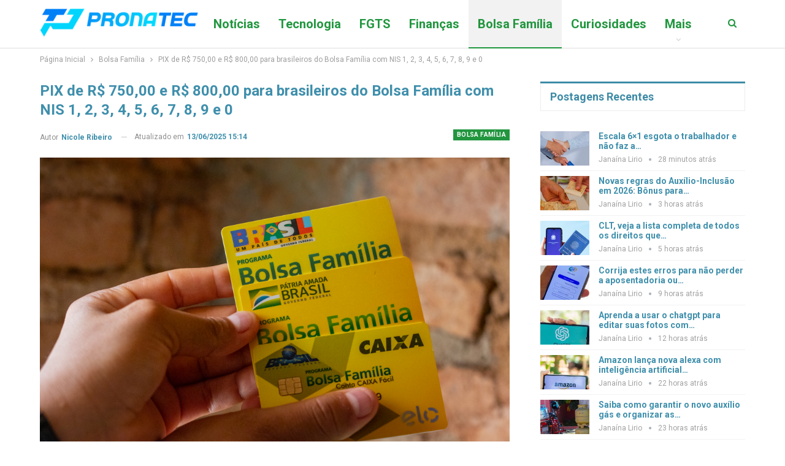

--- FILE ---
content_type: text/html; charset=UTF-8
request_url: https://pronatec.pro.br/pix-de-r-75000-e-r-80000-para-brasileiros-do-bolsa-familia/
body_size: 27460
content:
	<!DOCTYPE html>
		<!--[if IE 8]>
	<html class="ie ie8" lang="pt-BR"> <![endif]-->
	<!--[if IE 9]>
	<html class="ie ie9" lang="pt-BR"> <![endif]-->
	<!--[if gt IE 9]><!-->
<html lang="pt-BR"> <!--<![endif]-->
	<head>
		<!--
<script async src="https://securepubads.g.doubleclick.net/tag/js/gpt.js"></script>
<script>
window.googletag = window.googletag || { cmd: [] };

googletag.cmd.push(function() {
    // Interstitial (topo da página)
    var interstitialSlot = googletag.defineOutOfPageSlot('/22881662487/Pronatec/Pronatec_Interstitial', googletag.enums.OutOfPageFormat.INTERSTITIAL);
    if (interstitialSlot) {
        interstitialSlot.addService(googletag.pubads());
    }

    // Anchor (topo da página)
    var anchorSlot = googletag.defineOutOfPageSlot('/22881662487/Pronatec/Pronatec_Stick', googletag.enums.OutOfPageFormat.BOTTOM_ANCHOR);
    if (anchorSlot) {
        anchorSlot.addService(googletag.pubads());
        googletag.pubads().enableSingleRequest();
    }
    

    googletag.enableServices();

    // Exibir anúncios
    googletag.display(interstitialSlot);
    googletag.display(anchorSlot);
    
    var refreshIntervalAnchorSlot = setInterval(function() {
      googletag.pubads().refresh([anchorSlot]);
    }, 30000); // Refresh a cada 30 segundos
});

</script>
-->		<meta charset="UTF-8">
		<meta http-equiv="X-UA-Compatible" content="IE=edge">
		<meta name="viewport" content="width=device-width, initial-scale=1.0">
		<link rel="pingback" href="https://pronatec.pro.br/xmlrpc.php"/>

		<meta name='robots' content='index, follow, max-image-preview:large, max-snippet:-1, max-video-preview:-1' />
    <script type="module" src="https://cdn.cloud.adseleto.com/as_pronatec.js"></script>
    
	<!-- This site is optimized with the Yoast SEO Premium plugin v26.7 (Yoast SEO v26.1.1) - https://yoast.com/wordpress/plugins/seo/ -->
	<title>PIX de R$ 750,00 e R$ 800,00 para brasileiros do Bolsa Família com NIS 1, 2, 3, 4, 5, 6, 7, 8, 9 e 0</title>
	<meta name="description" content="O bolsa Família vai entregar, neste mês, diversas parcelas recheadas para todos os NIS. Veja como conseguir seu repasse." />
	<link rel="canonical" href="https://pronatec.pro.br/pix-de-r-75000-e-r-80000-para-brasileiros-do-bolsa-familia/" />
	<meta property="og:locale" content="pt_BR" />
	<meta property="og:type" content="article" />
	<meta property="og:title" content="PIX de R$ 750,00 e R$ 800,00 para brasileiros do Bolsa Família com NIS 1, 2, 3, 4, 5, 6, 7, 8, 9 e 0" />
	<meta property="og:description" content="O bolsa Família vai entregar, neste mês, diversas parcelas recheadas para todos os NIS. Veja como conseguir seu repasse." />
	<meta property="og:url" content="https://pronatec.pro.br/pix-de-r-75000-e-r-80000-para-brasileiros-do-bolsa-familia/" />
	<meta property="og:site_name" content="PronaTec 2025" />
	<meta property="article:publisher" content="https://www.facebook.com/pronatec.pro.br" />
	<meta property="article:published_time" content="2025-06-13T18:14:02+00:00" />
	<meta property="article:modified_time" content="2025-06-13T18:14:03+00:00" />
	<meta property="og:image" content="https://pronatec.pro.br/wp-content/uploads/2025/06/PIX-de-R-75000-e-R-80000-para-brasileiros-do-Bolsa-Familia-com-NIS-1-2-3-4-5-6-7-8-9-e-0.jpg" />
	<meta property="og:image:width" content="2048" />
	<meta property="og:image:height" content="1365" />
	<meta property="og:image:type" content="image/jpeg" />
	<meta name="author" content="Nicole Ribeiro" />
	<script type="application/ld+json" class="yoast-schema-graph">{"@context":"https://schema.org","@graph":[{"@type":"Article","@id":"https://pronatec.pro.br/pix-de-r-75000-e-r-80000-para-brasileiros-do-bolsa-familia/#article","isPartOf":{"@id":"https://pronatec.pro.br/pix-de-r-75000-e-r-80000-para-brasileiros-do-bolsa-familia/"},"author":{"name":"Nicole Ribeiro","@id":"https://pronatec.pro.br/#/schema/person/e903b79331a1391bf0fe14bd58aba23c"},"headline":"PIX de R$ 750,00 e R$ 800,00 para brasileiros do Bolsa Família com NIS 1, 2, 3, 4, 5, 6, 7, 8, 9 e 0","datePublished":"2025-06-13T18:14:02+00:00","dateModified":"2025-06-13T18:14:03+00:00","mainEntityOfPage":{"@id":"https://pronatec.pro.br/pix-de-r-75000-e-r-80000-para-brasileiros-do-bolsa-familia/"},"wordCount":709,"publisher":{"@id":"https://pronatec.pro.br/#organization"},"image":{"@id":"https://pronatec.pro.br/pix-de-r-75000-e-r-80000-para-brasileiros-do-bolsa-familia/#primaryimage"},"thumbnailUrl":"https://pronatec.pro.br/wp-content/uploads/2025/06/PIX-de-R-75000-e-R-80000-para-brasileiros-do-Bolsa-Familia-com-NIS-1-2-3-4-5-6-7-8-9-e-0.jpg","keywords":["benefício","Bolsa Família","Caixa","Caixa Tem"],"articleSection":["Bolsa Família"],"inLanguage":"pt-BR"},{"@type":"WebPage","@id":"https://pronatec.pro.br/pix-de-r-75000-e-r-80000-para-brasileiros-do-bolsa-familia/","url":"https://pronatec.pro.br/pix-de-r-75000-e-r-80000-para-brasileiros-do-bolsa-familia/","name":"PIX de R$ 750,00 e R$ 800,00 para brasileiros do Bolsa Família com NIS 1, 2, 3, 4, 5, 6, 7, 8, 9 e 0","isPartOf":{"@id":"https://pronatec.pro.br/#website"},"primaryImageOfPage":{"@id":"https://pronatec.pro.br/pix-de-r-75000-e-r-80000-para-brasileiros-do-bolsa-familia/#primaryimage"},"image":{"@id":"https://pronatec.pro.br/pix-de-r-75000-e-r-80000-para-brasileiros-do-bolsa-familia/#primaryimage"},"thumbnailUrl":"https://pronatec.pro.br/wp-content/uploads/2025/06/PIX-de-R-75000-e-R-80000-para-brasileiros-do-Bolsa-Familia-com-NIS-1-2-3-4-5-6-7-8-9-e-0.jpg","datePublished":"2025-06-13T18:14:02+00:00","dateModified":"2025-06-13T18:14:03+00:00","description":"O bolsa Família vai entregar, neste mês, diversas parcelas recheadas para todos os NIS. Veja como conseguir seu repasse.","breadcrumb":{"@id":"https://pronatec.pro.br/pix-de-r-75000-e-r-80000-para-brasileiros-do-bolsa-familia/#breadcrumb"},"inLanguage":"pt-BR","potentialAction":[{"@type":"ReadAction","target":["https://pronatec.pro.br/pix-de-r-75000-e-r-80000-para-brasileiros-do-bolsa-familia/"]}]},{"@type":"ImageObject","inLanguage":"pt-BR","@id":"https://pronatec.pro.br/pix-de-r-75000-e-r-80000-para-brasileiros-do-bolsa-familia/#primaryimage","url":"https://pronatec.pro.br/wp-content/uploads/2025/06/PIX-de-R-75000-e-R-80000-para-brasileiros-do-Bolsa-Familia-com-NIS-1-2-3-4-5-6-7-8-9-e-0.jpg","contentUrl":"https://pronatec.pro.br/wp-content/uploads/2025/06/PIX-de-R-75000-e-R-80000-para-brasileiros-do-Bolsa-Familia-com-NIS-1-2-3-4-5-6-7-8-9-e-0.jpg","width":2048,"height":1365,"caption":"Saiba quem pode receber o Pix do Governo – Crédito: @jeanedeoliveirafotografia / pronatec.pro.br"},{"@type":"BreadcrumbList","@id":"https://pronatec.pro.br/pix-de-r-75000-e-r-80000-para-brasileiros-do-bolsa-familia/#breadcrumb","itemListElement":[{"@type":"ListItem","position":1,"name":"Início","item":"https://pronatec.pro.br/"},{"@type":"ListItem","position":2,"name":"Bolsa Família","item":"https://pronatec.pro.br/bolsa-familia-gov/"},{"@type":"ListItem","position":3,"name":"PIX de R$ 750,00 e R$ 800,00 para brasileiros do Bolsa Família com NIS 1, 2, 3, 4, 5, 6, 7, 8, 9 e 0"}]},{"@type":"WebSite","@id":"https://pronatec.pro.br/#website","url":"https://pronatec.pro.br/","name":"PronaTEC 2025","description":"Notícias, Cursos, Empregos e Concursos!","publisher":{"@id":"https://pronatec.pro.br/#organization"},"potentialAction":[{"@type":"SearchAction","target":{"@type":"EntryPoint","urlTemplate":"https://pronatec.pro.br/?s={search_term_string}"},"query-input":{"@type":"PropertyValueSpecification","valueRequired":true,"valueName":"search_term_string"}}],"inLanguage":"pt-BR"},{"@type":"Organization","@id":"https://pronatec.pro.br/#organization","name":"WGS.Digital","alternateName":"PronaTEC","url":"https://pronatec.pro.br/","logo":{"@type":"ImageObject","inLanguage":"pt-BR","@id":"https://pronatec.pro.br/#/schema/logo/image/","url":"https://pronatec.pro.br/wp-content/uploads/2021/12/Pronatec-logo-novo.png","contentUrl":"https://pronatec.pro.br/wp-content/uploads/2021/12/Pronatec-logo-novo.png","width":1759,"height":224,"caption":"WGS.Digital"},"image":{"@id":"https://pronatec.pro.br/#/schema/logo/image/"},"sameAs":["https://www.facebook.com/pronatec.pro.br"]},{"@type":"Person","@id":"https://pronatec.pro.br/#/schema/person/e903b79331a1391bf0fe14bd58aba23c","name":"Nicole Ribeiro","image":{"@type":"ImageObject","inLanguage":"pt-BR","@id":"https://pronatec.pro.br/#/schema/person/image/","url":"https://secure.gravatar.com/avatar/c8c9bbc33fde67e01a099cc0493a19d2be63738eb5b1c67d7ca8eb4c25fa01a4?s=96&d=mm&r=g","contentUrl":"https://secure.gravatar.com/avatar/c8c9bbc33fde67e01a099cc0493a19d2be63738eb5b1c67d7ca8eb4c25fa01a4?s=96&d=mm&r=g","caption":"Nicole Ribeiro"},"description":"Formada em Letras - Português pela Universidade do Estado de Minas Gerais, redatora freelancer e revisora de artigos e textos acadêmicos. Apaixonada por gatos e pelo conhecimento.","url":"https://pronatec.pro.br/author/nicole/"}]}</script>
	<!-- / Yoast SEO Premium plugin. -->


<link rel='dns-prefetch' href='//fonts.googleapis.com' />
<link rel="alternate" type="application/rss+xml" title="Feed para PronaTec 2025 &raquo;" href="https://pronatec.pro.br/feed/" />
<link rel="alternate" type="application/rss+xml" title="Feed de comentários para PronaTec 2025 &raquo;" href="https://pronatec.pro.br/comments/feed/" />
<link rel="alternate" title="oEmbed (JSON)" type="application/json+oembed" href="https://pronatec.pro.br/wp-json/oembed/1.0/embed?url=https%3A%2F%2Fpronatec.pro.br%2Fpix-de-r-75000-e-r-80000-para-brasileiros-do-bolsa-familia%2F" />
<link rel="alternate" title="oEmbed (XML)" type="text/xml+oembed" href="https://pronatec.pro.br/wp-json/oembed/1.0/embed?url=https%3A%2F%2Fpronatec.pro.br%2Fpix-de-r-75000-e-r-80000-para-brasileiros-do-bolsa-familia%2F&#038;format=xml" />
<style id='wp-img-auto-sizes-contain-inline-css' type='text/css'>
img:is([sizes=auto i],[sizes^="auto," i]){contain-intrinsic-size:3000px 1500px}
/*# sourceURL=wp-img-auto-sizes-contain-inline-css */
</style>
<style id='wp-emoji-styles-inline-css' type='text/css'>

	img.wp-smiley, img.emoji {
		display: inline !important;
		border: none !important;
		box-shadow: none !important;
		height: 1em !important;
		width: 1em !important;
		margin: 0 0.07em !important;
		vertical-align: -0.1em !important;
		background: none !important;
		padding: 0 !important;
	}
/*# sourceURL=wp-emoji-styles-inline-css */
</style>
<style id='wp-block-library-inline-css' type='text/css'>
:root{--wp-block-synced-color:#7a00df;--wp-block-synced-color--rgb:122,0,223;--wp-bound-block-color:var(--wp-block-synced-color);--wp-editor-canvas-background:#ddd;--wp-admin-theme-color:#007cba;--wp-admin-theme-color--rgb:0,124,186;--wp-admin-theme-color-darker-10:#006ba1;--wp-admin-theme-color-darker-10--rgb:0,107,160.5;--wp-admin-theme-color-darker-20:#005a87;--wp-admin-theme-color-darker-20--rgb:0,90,135;--wp-admin-border-width-focus:2px}@media (min-resolution:192dpi){:root{--wp-admin-border-width-focus:1.5px}}.wp-element-button{cursor:pointer}:root .has-very-light-gray-background-color{background-color:#eee}:root .has-very-dark-gray-background-color{background-color:#313131}:root .has-very-light-gray-color{color:#eee}:root .has-very-dark-gray-color{color:#313131}:root .has-vivid-green-cyan-to-vivid-cyan-blue-gradient-background{background:linear-gradient(135deg,#00d084,#0693e3)}:root .has-purple-crush-gradient-background{background:linear-gradient(135deg,#34e2e4,#4721fb 50%,#ab1dfe)}:root .has-hazy-dawn-gradient-background{background:linear-gradient(135deg,#faaca8,#dad0ec)}:root .has-subdued-olive-gradient-background{background:linear-gradient(135deg,#fafae1,#67a671)}:root .has-atomic-cream-gradient-background{background:linear-gradient(135deg,#fdd79a,#004a59)}:root .has-nightshade-gradient-background{background:linear-gradient(135deg,#330968,#31cdcf)}:root .has-midnight-gradient-background{background:linear-gradient(135deg,#020381,#2874fc)}:root{--wp--preset--font-size--normal:16px;--wp--preset--font-size--huge:42px}.has-regular-font-size{font-size:1em}.has-larger-font-size{font-size:2.625em}.has-normal-font-size{font-size:var(--wp--preset--font-size--normal)}.has-huge-font-size{font-size:var(--wp--preset--font-size--huge)}.has-text-align-center{text-align:center}.has-text-align-left{text-align:left}.has-text-align-right{text-align:right}.has-fit-text{white-space:nowrap!important}#end-resizable-editor-section{display:none}.aligncenter{clear:both}.items-justified-left{justify-content:flex-start}.items-justified-center{justify-content:center}.items-justified-right{justify-content:flex-end}.items-justified-space-between{justify-content:space-between}.screen-reader-text{border:0;clip-path:inset(50%);height:1px;margin:-1px;overflow:hidden;padding:0;position:absolute;width:1px;word-wrap:normal!important}.screen-reader-text:focus{background-color:#ddd;clip-path:none;color:#444;display:block;font-size:1em;height:auto;left:5px;line-height:normal;padding:15px 23px 14px;text-decoration:none;top:5px;width:auto;z-index:100000}html :where(.has-border-color){border-style:solid}html :where([style*=border-top-color]){border-top-style:solid}html :where([style*=border-right-color]){border-right-style:solid}html :where([style*=border-bottom-color]){border-bottom-style:solid}html :where([style*=border-left-color]){border-left-style:solid}html :where([style*=border-width]){border-style:solid}html :where([style*=border-top-width]){border-top-style:solid}html :where([style*=border-right-width]){border-right-style:solid}html :where([style*=border-bottom-width]){border-bottom-style:solid}html :where([style*=border-left-width]){border-left-style:solid}html :where(img[class*=wp-image-]){height:auto;max-width:100%}:where(figure){margin:0 0 1em}html :where(.is-position-sticky){--wp-admin--admin-bar--position-offset:var(--wp-admin--admin-bar--height,0px)}@media screen and (max-width:600px){html :where(.is-position-sticky){--wp-admin--admin-bar--position-offset:0px}}

/*# sourceURL=wp-block-library-inline-css */
</style><style id='wp-block-heading-inline-css' type='text/css'>
h1:where(.wp-block-heading).has-background,h2:where(.wp-block-heading).has-background,h3:where(.wp-block-heading).has-background,h4:where(.wp-block-heading).has-background,h5:where(.wp-block-heading).has-background,h6:where(.wp-block-heading).has-background{padding:1.25em 2.375em}h1.has-text-align-left[style*=writing-mode]:where([style*=vertical-lr]),h1.has-text-align-right[style*=writing-mode]:where([style*=vertical-rl]),h2.has-text-align-left[style*=writing-mode]:where([style*=vertical-lr]),h2.has-text-align-right[style*=writing-mode]:where([style*=vertical-rl]),h3.has-text-align-left[style*=writing-mode]:where([style*=vertical-lr]),h3.has-text-align-right[style*=writing-mode]:where([style*=vertical-rl]),h4.has-text-align-left[style*=writing-mode]:where([style*=vertical-lr]),h4.has-text-align-right[style*=writing-mode]:where([style*=vertical-rl]),h5.has-text-align-left[style*=writing-mode]:where([style*=vertical-lr]),h5.has-text-align-right[style*=writing-mode]:where([style*=vertical-rl]),h6.has-text-align-left[style*=writing-mode]:where([style*=vertical-lr]),h6.has-text-align-right[style*=writing-mode]:where([style*=vertical-rl]){rotate:180deg}
/*# sourceURL=https://pronatec.pro.br/wp-includes/blocks/heading/style.min.css */
</style>
<style id='wp-block-image-inline-css' type='text/css'>
.wp-block-image>a,.wp-block-image>figure>a{display:inline-block}.wp-block-image img{box-sizing:border-box;height:auto;max-width:100%;vertical-align:bottom}@media not (prefers-reduced-motion){.wp-block-image img.hide{visibility:hidden}.wp-block-image img.show{animation:show-content-image .4s}}.wp-block-image[style*=border-radius] img,.wp-block-image[style*=border-radius]>a{border-radius:inherit}.wp-block-image.has-custom-border img{box-sizing:border-box}.wp-block-image.aligncenter{text-align:center}.wp-block-image.alignfull>a,.wp-block-image.alignwide>a{width:100%}.wp-block-image.alignfull img,.wp-block-image.alignwide img{height:auto;width:100%}.wp-block-image .aligncenter,.wp-block-image .alignleft,.wp-block-image .alignright,.wp-block-image.aligncenter,.wp-block-image.alignleft,.wp-block-image.alignright{display:table}.wp-block-image .aligncenter>figcaption,.wp-block-image .alignleft>figcaption,.wp-block-image .alignright>figcaption,.wp-block-image.aligncenter>figcaption,.wp-block-image.alignleft>figcaption,.wp-block-image.alignright>figcaption{caption-side:bottom;display:table-caption}.wp-block-image .alignleft{float:left;margin:.5em 1em .5em 0}.wp-block-image .alignright{float:right;margin:.5em 0 .5em 1em}.wp-block-image .aligncenter{margin-left:auto;margin-right:auto}.wp-block-image :where(figcaption){margin-bottom:1em;margin-top:.5em}.wp-block-image.is-style-circle-mask img{border-radius:9999px}@supports ((-webkit-mask-image:none) or (mask-image:none)) or (-webkit-mask-image:none){.wp-block-image.is-style-circle-mask img{border-radius:0;-webkit-mask-image:url('data:image/svg+xml;utf8,<svg viewBox="0 0 100 100" xmlns="http://www.w3.org/2000/svg"><circle cx="50" cy="50" r="50"/></svg>');mask-image:url('data:image/svg+xml;utf8,<svg viewBox="0 0 100 100" xmlns="http://www.w3.org/2000/svg"><circle cx="50" cy="50" r="50"/></svg>');mask-mode:alpha;-webkit-mask-position:center;mask-position:center;-webkit-mask-repeat:no-repeat;mask-repeat:no-repeat;-webkit-mask-size:contain;mask-size:contain}}:root :where(.wp-block-image.is-style-rounded img,.wp-block-image .is-style-rounded img){border-radius:9999px}.wp-block-image figure{margin:0}.wp-lightbox-container{display:flex;flex-direction:column;position:relative}.wp-lightbox-container img{cursor:zoom-in}.wp-lightbox-container img:hover+button{opacity:1}.wp-lightbox-container button{align-items:center;backdrop-filter:blur(16px) saturate(180%);background-color:#5a5a5a40;border:none;border-radius:4px;cursor:zoom-in;display:flex;height:20px;justify-content:center;opacity:0;padding:0;position:absolute;right:16px;text-align:center;top:16px;width:20px;z-index:100}@media not (prefers-reduced-motion){.wp-lightbox-container button{transition:opacity .2s ease}}.wp-lightbox-container button:focus-visible{outline:3px auto #5a5a5a40;outline:3px auto -webkit-focus-ring-color;outline-offset:3px}.wp-lightbox-container button:hover{cursor:pointer;opacity:1}.wp-lightbox-container button:focus{opacity:1}.wp-lightbox-container button:focus,.wp-lightbox-container button:hover,.wp-lightbox-container button:not(:hover):not(:active):not(.has-background){background-color:#5a5a5a40;border:none}.wp-lightbox-overlay{box-sizing:border-box;cursor:zoom-out;height:100vh;left:0;overflow:hidden;position:fixed;top:0;visibility:hidden;width:100%;z-index:100000}.wp-lightbox-overlay .close-button{align-items:center;cursor:pointer;display:flex;justify-content:center;min-height:40px;min-width:40px;padding:0;position:absolute;right:calc(env(safe-area-inset-right) + 16px);top:calc(env(safe-area-inset-top) + 16px);z-index:5000000}.wp-lightbox-overlay .close-button:focus,.wp-lightbox-overlay .close-button:hover,.wp-lightbox-overlay .close-button:not(:hover):not(:active):not(.has-background){background:none;border:none}.wp-lightbox-overlay .lightbox-image-container{height:var(--wp--lightbox-container-height);left:50%;overflow:hidden;position:absolute;top:50%;transform:translate(-50%,-50%);transform-origin:top left;width:var(--wp--lightbox-container-width);z-index:9999999999}.wp-lightbox-overlay .wp-block-image{align-items:center;box-sizing:border-box;display:flex;height:100%;justify-content:center;margin:0;position:relative;transform-origin:0 0;width:100%;z-index:3000000}.wp-lightbox-overlay .wp-block-image img{height:var(--wp--lightbox-image-height);min-height:var(--wp--lightbox-image-height);min-width:var(--wp--lightbox-image-width);width:var(--wp--lightbox-image-width)}.wp-lightbox-overlay .wp-block-image figcaption{display:none}.wp-lightbox-overlay button{background:none;border:none}.wp-lightbox-overlay .scrim{background-color:#fff;height:100%;opacity:.9;position:absolute;width:100%;z-index:2000000}.wp-lightbox-overlay.active{visibility:visible}@media not (prefers-reduced-motion){.wp-lightbox-overlay.active{animation:turn-on-visibility .25s both}.wp-lightbox-overlay.active img{animation:turn-on-visibility .35s both}.wp-lightbox-overlay.show-closing-animation:not(.active){animation:turn-off-visibility .35s both}.wp-lightbox-overlay.show-closing-animation:not(.active) img{animation:turn-off-visibility .25s both}.wp-lightbox-overlay.zoom.active{animation:none;opacity:1;visibility:visible}.wp-lightbox-overlay.zoom.active .lightbox-image-container{animation:lightbox-zoom-in .4s}.wp-lightbox-overlay.zoom.active .lightbox-image-container img{animation:none}.wp-lightbox-overlay.zoom.active .scrim{animation:turn-on-visibility .4s forwards}.wp-lightbox-overlay.zoom.show-closing-animation:not(.active){animation:none}.wp-lightbox-overlay.zoom.show-closing-animation:not(.active) .lightbox-image-container{animation:lightbox-zoom-out .4s}.wp-lightbox-overlay.zoom.show-closing-animation:not(.active) .lightbox-image-container img{animation:none}.wp-lightbox-overlay.zoom.show-closing-animation:not(.active) .scrim{animation:turn-off-visibility .4s forwards}}@keyframes show-content-image{0%{visibility:hidden}99%{visibility:hidden}to{visibility:visible}}@keyframes turn-on-visibility{0%{opacity:0}to{opacity:1}}@keyframes turn-off-visibility{0%{opacity:1;visibility:visible}99%{opacity:0;visibility:visible}to{opacity:0;visibility:hidden}}@keyframes lightbox-zoom-in{0%{transform:translate(calc((-100vw + var(--wp--lightbox-scrollbar-width))/2 + var(--wp--lightbox-initial-left-position)),calc(-50vh + var(--wp--lightbox-initial-top-position))) scale(var(--wp--lightbox-scale))}to{transform:translate(-50%,-50%) scale(1)}}@keyframes lightbox-zoom-out{0%{transform:translate(-50%,-50%) scale(1);visibility:visible}99%{visibility:visible}to{transform:translate(calc((-100vw + var(--wp--lightbox-scrollbar-width))/2 + var(--wp--lightbox-initial-left-position)),calc(-50vh + var(--wp--lightbox-initial-top-position))) scale(var(--wp--lightbox-scale));visibility:hidden}}
/*# sourceURL=https://pronatec.pro.br/wp-includes/blocks/image/style.min.css */
</style>
<style id='wp-block-list-inline-css' type='text/css'>
ol,ul{box-sizing:border-box}:root :where(.wp-block-list.has-background){padding:1.25em 2.375em}
/*# sourceURL=https://pronatec.pro.br/wp-includes/blocks/list/style.min.css */
</style>
<style id='wp-block-paragraph-inline-css' type='text/css'>
.is-small-text{font-size:.875em}.is-regular-text{font-size:1em}.is-large-text{font-size:2.25em}.is-larger-text{font-size:3em}.has-drop-cap:not(:focus):first-letter{float:left;font-size:8.4em;font-style:normal;font-weight:100;line-height:.68;margin:.05em .1em 0 0;text-transform:uppercase}body.rtl .has-drop-cap:not(:focus):first-letter{float:none;margin-left:.1em}p.has-drop-cap.has-background{overflow:hidden}:root :where(p.has-background){padding:1.25em 2.375em}:where(p.has-text-color:not(.has-link-color)) a{color:inherit}p.has-text-align-left[style*="writing-mode:vertical-lr"],p.has-text-align-right[style*="writing-mode:vertical-rl"]{rotate:180deg}
/*# sourceURL=https://pronatec.pro.br/wp-includes/blocks/paragraph/style.min.css */
</style>
<style id='wp-block-table-inline-css' type='text/css'>
.wp-block-table{overflow-x:auto}.wp-block-table table{border-collapse:collapse;width:100%}.wp-block-table thead{border-bottom:3px solid}.wp-block-table tfoot{border-top:3px solid}.wp-block-table td,.wp-block-table th{border:1px solid;padding:.5em}.wp-block-table .has-fixed-layout{table-layout:fixed;width:100%}.wp-block-table .has-fixed-layout td,.wp-block-table .has-fixed-layout th{word-break:break-word}.wp-block-table.aligncenter,.wp-block-table.alignleft,.wp-block-table.alignright{display:table;width:auto}.wp-block-table.aligncenter td,.wp-block-table.aligncenter th,.wp-block-table.alignleft td,.wp-block-table.alignleft th,.wp-block-table.alignright td,.wp-block-table.alignright th{word-break:break-word}.wp-block-table .has-subtle-light-gray-background-color{background-color:#f3f4f5}.wp-block-table .has-subtle-pale-green-background-color{background-color:#e9fbe5}.wp-block-table .has-subtle-pale-blue-background-color{background-color:#e7f5fe}.wp-block-table .has-subtle-pale-pink-background-color{background-color:#fcf0ef}.wp-block-table.is-style-stripes{background-color:initial;border-collapse:inherit;border-spacing:0}.wp-block-table.is-style-stripes tbody tr:nth-child(odd){background-color:#f0f0f0}.wp-block-table.is-style-stripes.has-subtle-light-gray-background-color tbody tr:nth-child(odd){background-color:#f3f4f5}.wp-block-table.is-style-stripes.has-subtle-pale-green-background-color tbody tr:nth-child(odd){background-color:#e9fbe5}.wp-block-table.is-style-stripes.has-subtle-pale-blue-background-color tbody tr:nth-child(odd){background-color:#e7f5fe}.wp-block-table.is-style-stripes.has-subtle-pale-pink-background-color tbody tr:nth-child(odd){background-color:#fcf0ef}.wp-block-table.is-style-stripes td,.wp-block-table.is-style-stripes th{border-color:#0000}.wp-block-table.is-style-stripes{border-bottom:1px solid #f0f0f0}.wp-block-table .has-border-color td,.wp-block-table .has-border-color th,.wp-block-table .has-border-color tr,.wp-block-table .has-border-color>*{border-color:inherit}.wp-block-table table[style*=border-top-color] tr:first-child,.wp-block-table table[style*=border-top-color] tr:first-child td,.wp-block-table table[style*=border-top-color] tr:first-child th,.wp-block-table table[style*=border-top-color]>*,.wp-block-table table[style*=border-top-color]>* td,.wp-block-table table[style*=border-top-color]>* th{border-top-color:inherit}.wp-block-table table[style*=border-top-color] tr:not(:first-child){border-top-color:initial}.wp-block-table table[style*=border-right-color] td:last-child,.wp-block-table table[style*=border-right-color] th,.wp-block-table table[style*=border-right-color] tr,.wp-block-table table[style*=border-right-color]>*{border-right-color:inherit}.wp-block-table table[style*=border-bottom-color] tr:last-child,.wp-block-table table[style*=border-bottom-color] tr:last-child td,.wp-block-table table[style*=border-bottom-color] tr:last-child th,.wp-block-table table[style*=border-bottom-color]>*,.wp-block-table table[style*=border-bottom-color]>* td,.wp-block-table table[style*=border-bottom-color]>* th{border-bottom-color:inherit}.wp-block-table table[style*=border-bottom-color] tr:not(:last-child){border-bottom-color:initial}.wp-block-table table[style*=border-left-color] td:first-child,.wp-block-table table[style*=border-left-color] th,.wp-block-table table[style*=border-left-color] tr,.wp-block-table table[style*=border-left-color]>*{border-left-color:inherit}.wp-block-table table[style*=border-style] td,.wp-block-table table[style*=border-style] th,.wp-block-table table[style*=border-style] tr,.wp-block-table table[style*=border-style]>*{border-style:inherit}.wp-block-table table[style*=border-width] td,.wp-block-table table[style*=border-width] th,.wp-block-table table[style*=border-width] tr,.wp-block-table table[style*=border-width]>*{border-style:inherit;border-width:inherit}
/*# sourceURL=https://pronatec.pro.br/wp-includes/blocks/table/style.min.css */
</style>
<style id='global-styles-inline-css' type='text/css'>
:root{--wp--preset--aspect-ratio--square: 1;--wp--preset--aspect-ratio--4-3: 4/3;--wp--preset--aspect-ratio--3-4: 3/4;--wp--preset--aspect-ratio--3-2: 3/2;--wp--preset--aspect-ratio--2-3: 2/3;--wp--preset--aspect-ratio--16-9: 16/9;--wp--preset--aspect-ratio--9-16: 9/16;--wp--preset--color--black: #000000;--wp--preset--color--cyan-bluish-gray: #abb8c3;--wp--preset--color--white: #ffffff;--wp--preset--color--pale-pink: #f78da7;--wp--preset--color--vivid-red: #cf2e2e;--wp--preset--color--luminous-vivid-orange: #ff6900;--wp--preset--color--luminous-vivid-amber: #fcb900;--wp--preset--color--light-green-cyan: #7bdcb5;--wp--preset--color--vivid-green-cyan: #00d084;--wp--preset--color--pale-cyan-blue: #8ed1fc;--wp--preset--color--vivid-cyan-blue: #0693e3;--wp--preset--color--vivid-purple: #9b51e0;--wp--preset--gradient--vivid-cyan-blue-to-vivid-purple: linear-gradient(135deg,rgb(6,147,227) 0%,rgb(155,81,224) 100%);--wp--preset--gradient--light-green-cyan-to-vivid-green-cyan: linear-gradient(135deg,rgb(122,220,180) 0%,rgb(0,208,130) 100%);--wp--preset--gradient--luminous-vivid-amber-to-luminous-vivid-orange: linear-gradient(135deg,rgb(252,185,0) 0%,rgb(255,105,0) 100%);--wp--preset--gradient--luminous-vivid-orange-to-vivid-red: linear-gradient(135deg,rgb(255,105,0) 0%,rgb(207,46,46) 100%);--wp--preset--gradient--very-light-gray-to-cyan-bluish-gray: linear-gradient(135deg,rgb(238,238,238) 0%,rgb(169,184,195) 100%);--wp--preset--gradient--cool-to-warm-spectrum: linear-gradient(135deg,rgb(74,234,220) 0%,rgb(151,120,209) 20%,rgb(207,42,186) 40%,rgb(238,44,130) 60%,rgb(251,105,98) 80%,rgb(254,248,76) 100%);--wp--preset--gradient--blush-light-purple: linear-gradient(135deg,rgb(255,206,236) 0%,rgb(152,150,240) 100%);--wp--preset--gradient--blush-bordeaux: linear-gradient(135deg,rgb(254,205,165) 0%,rgb(254,45,45) 50%,rgb(107,0,62) 100%);--wp--preset--gradient--luminous-dusk: linear-gradient(135deg,rgb(255,203,112) 0%,rgb(199,81,192) 50%,rgb(65,88,208) 100%);--wp--preset--gradient--pale-ocean: linear-gradient(135deg,rgb(255,245,203) 0%,rgb(182,227,212) 50%,rgb(51,167,181) 100%);--wp--preset--gradient--electric-grass: linear-gradient(135deg,rgb(202,248,128) 0%,rgb(113,206,126) 100%);--wp--preset--gradient--midnight: linear-gradient(135deg,rgb(2,3,129) 0%,rgb(40,116,252) 100%);--wp--preset--font-size--small: 13px;--wp--preset--font-size--medium: 20px;--wp--preset--font-size--large: 36px;--wp--preset--font-size--x-large: 42px;--wp--preset--spacing--20: 0.44rem;--wp--preset--spacing--30: 0.67rem;--wp--preset--spacing--40: 1rem;--wp--preset--spacing--50: 1.5rem;--wp--preset--spacing--60: 2.25rem;--wp--preset--spacing--70: 3.38rem;--wp--preset--spacing--80: 5.06rem;--wp--preset--shadow--natural: 6px 6px 9px rgba(0, 0, 0, 0.2);--wp--preset--shadow--deep: 12px 12px 50px rgba(0, 0, 0, 0.4);--wp--preset--shadow--sharp: 6px 6px 0px rgba(0, 0, 0, 0.2);--wp--preset--shadow--outlined: 6px 6px 0px -3px rgb(255, 255, 255), 6px 6px rgb(0, 0, 0);--wp--preset--shadow--crisp: 6px 6px 0px rgb(0, 0, 0);}:where(.is-layout-flex){gap: 0.5em;}:where(.is-layout-grid){gap: 0.5em;}body .is-layout-flex{display: flex;}.is-layout-flex{flex-wrap: wrap;align-items: center;}.is-layout-flex > :is(*, div){margin: 0;}body .is-layout-grid{display: grid;}.is-layout-grid > :is(*, div){margin: 0;}:where(.wp-block-columns.is-layout-flex){gap: 2em;}:where(.wp-block-columns.is-layout-grid){gap: 2em;}:where(.wp-block-post-template.is-layout-flex){gap: 1.25em;}:where(.wp-block-post-template.is-layout-grid){gap: 1.25em;}.has-black-color{color: var(--wp--preset--color--black) !important;}.has-cyan-bluish-gray-color{color: var(--wp--preset--color--cyan-bluish-gray) !important;}.has-white-color{color: var(--wp--preset--color--white) !important;}.has-pale-pink-color{color: var(--wp--preset--color--pale-pink) !important;}.has-vivid-red-color{color: var(--wp--preset--color--vivid-red) !important;}.has-luminous-vivid-orange-color{color: var(--wp--preset--color--luminous-vivid-orange) !important;}.has-luminous-vivid-amber-color{color: var(--wp--preset--color--luminous-vivid-amber) !important;}.has-light-green-cyan-color{color: var(--wp--preset--color--light-green-cyan) !important;}.has-vivid-green-cyan-color{color: var(--wp--preset--color--vivid-green-cyan) !important;}.has-pale-cyan-blue-color{color: var(--wp--preset--color--pale-cyan-blue) !important;}.has-vivid-cyan-blue-color{color: var(--wp--preset--color--vivid-cyan-blue) !important;}.has-vivid-purple-color{color: var(--wp--preset--color--vivid-purple) !important;}.has-black-background-color{background-color: var(--wp--preset--color--black) !important;}.has-cyan-bluish-gray-background-color{background-color: var(--wp--preset--color--cyan-bluish-gray) !important;}.has-white-background-color{background-color: var(--wp--preset--color--white) !important;}.has-pale-pink-background-color{background-color: var(--wp--preset--color--pale-pink) !important;}.has-vivid-red-background-color{background-color: var(--wp--preset--color--vivid-red) !important;}.has-luminous-vivid-orange-background-color{background-color: var(--wp--preset--color--luminous-vivid-orange) !important;}.has-luminous-vivid-amber-background-color{background-color: var(--wp--preset--color--luminous-vivid-amber) !important;}.has-light-green-cyan-background-color{background-color: var(--wp--preset--color--light-green-cyan) !important;}.has-vivid-green-cyan-background-color{background-color: var(--wp--preset--color--vivid-green-cyan) !important;}.has-pale-cyan-blue-background-color{background-color: var(--wp--preset--color--pale-cyan-blue) !important;}.has-vivid-cyan-blue-background-color{background-color: var(--wp--preset--color--vivid-cyan-blue) !important;}.has-vivid-purple-background-color{background-color: var(--wp--preset--color--vivid-purple) !important;}.has-black-border-color{border-color: var(--wp--preset--color--black) !important;}.has-cyan-bluish-gray-border-color{border-color: var(--wp--preset--color--cyan-bluish-gray) !important;}.has-white-border-color{border-color: var(--wp--preset--color--white) !important;}.has-pale-pink-border-color{border-color: var(--wp--preset--color--pale-pink) !important;}.has-vivid-red-border-color{border-color: var(--wp--preset--color--vivid-red) !important;}.has-luminous-vivid-orange-border-color{border-color: var(--wp--preset--color--luminous-vivid-orange) !important;}.has-luminous-vivid-amber-border-color{border-color: var(--wp--preset--color--luminous-vivid-amber) !important;}.has-light-green-cyan-border-color{border-color: var(--wp--preset--color--light-green-cyan) !important;}.has-vivid-green-cyan-border-color{border-color: var(--wp--preset--color--vivid-green-cyan) !important;}.has-pale-cyan-blue-border-color{border-color: var(--wp--preset--color--pale-cyan-blue) !important;}.has-vivid-cyan-blue-border-color{border-color: var(--wp--preset--color--vivid-cyan-blue) !important;}.has-vivid-purple-border-color{border-color: var(--wp--preset--color--vivid-purple) !important;}.has-vivid-cyan-blue-to-vivid-purple-gradient-background{background: var(--wp--preset--gradient--vivid-cyan-blue-to-vivid-purple) !important;}.has-light-green-cyan-to-vivid-green-cyan-gradient-background{background: var(--wp--preset--gradient--light-green-cyan-to-vivid-green-cyan) !important;}.has-luminous-vivid-amber-to-luminous-vivid-orange-gradient-background{background: var(--wp--preset--gradient--luminous-vivid-amber-to-luminous-vivid-orange) !important;}.has-luminous-vivid-orange-to-vivid-red-gradient-background{background: var(--wp--preset--gradient--luminous-vivid-orange-to-vivid-red) !important;}.has-very-light-gray-to-cyan-bluish-gray-gradient-background{background: var(--wp--preset--gradient--very-light-gray-to-cyan-bluish-gray) !important;}.has-cool-to-warm-spectrum-gradient-background{background: var(--wp--preset--gradient--cool-to-warm-spectrum) !important;}.has-blush-light-purple-gradient-background{background: var(--wp--preset--gradient--blush-light-purple) !important;}.has-blush-bordeaux-gradient-background{background: var(--wp--preset--gradient--blush-bordeaux) !important;}.has-luminous-dusk-gradient-background{background: var(--wp--preset--gradient--luminous-dusk) !important;}.has-pale-ocean-gradient-background{background: var(--wp--preset--gradient--pale-ocean) !important;}.has-electric-grass-gradient-background{background: var(--wp--preset--gradient--electric-grass) !important;}.has-midnight-gradient-background{background: var(--wp--preset--gradient--midnight) !important;}.has-small-font-size{font-size: var(--wp--preset--font-size--small) !important;}.has-medium-font-size{font-size: var(--wp--preset--font-size--medium) !important;}.has-large-font-size{font-size: var(--wp--preset--font-size--large) !important;}.has-x-large-font-size{font-size: var(--wp--preset--font-size--x-large) !important;}
/*# sourceURL=global-styles-inline-css */
</style>

<style id='classic-theme-styles-inline-css' type='text/css'>
/*! This file is auto-generated */
.wp-block-button__link{color:#fff;background-color:#32373c;border-radius:9999px;box-shadow:none;text-decoration:none;padding:calc(.667em + 2px) calc(1.333em + 2px);font-size:1.125em}.wp-block-file__button{background:#32373c;color:#fff;text-decoration:none}
/*# sourceURL=/wp-includes/css/classic-themes.min.css */
</style>
<link rel='stylesheet' id='dashicons-css' href='https://pronatec.pro.br/wp-includes/css/dashicons.min.css?ver=6.9' type='text/css' media='all' />
<link rel='stylesheet' id='admin-bar-css' href='https://pronatec.pro.br/wp-includes/css/admin-bar.min.css?ver=6.9' type='text/css' media='all' />
<style id='admin-bar-inline-css' type='text/css'>

    /* Hide CanvasJS credits for P404 charts specifically */
    #p404RedirectChart .canvasjs-chart-credit {
        display: none !important;
    }
    
    #p404RedirectChart canvas {
        border-radius: 6px;
    }

    .p404-redirect-adminbar-weekly-title {
        font-weight: bold;
        font-size: 14px;
        color: #fff;
        margin-bottom: 6px;
    }

    #wpadminbar #wp-admin-bar-p404_free_top_button .ab-icon:before {
        content: "\f103";
        color: #dc3545;
        top: 3px;
    }
    
    #wp-admin-bar-p404_free_top_button .ab-item {
        min-width: 80px !important;
        padding: 0px !important;
    }
    
    /* Ensure proper positioning and z-index for P404 dropdown */
    .p404-redirect-adminbar-dropdown-wrap { 
        min-width: 0; 
        padding: 0;
        position: static !important;
    }
    
    #wpadminbar #wp-admin-bar-p404_free_top_button_dropdown {
        position: static !important;
    }
    
    #wpadminbar #wp-admin-bar-p404_free_top_button_dropdown .ab-item {
        padding: 0 !important;
        margin: 0 !important;
    }
    
    .p404-redirect-dropdown-container {
        min-width: 340px;
        padding: 18px 18px 12px 18px;
        background: #23282d !important;
        color: #fff;
        border-radius: 12px;
        box-shadow: 0 8px 32px rgba(0,0,0,0.25);
        margin-top: 10px;
        position: relative !important;
        z-index: 999999 !important;
        display: block !important;
        border: 1px solid #444;
    }
    
    /* Ensure P404 dropdown appears on hover */
    #wpadminbar #wp-admin-bar-p404_free_top_button .p404-redirect-dropdown-container { 
        display: none !important;
    }
    
    #wpadminbar #wp-admin-bar-p404_free_top_button:hover .p404-redirect-dropdown-container { 
        display: block !important;
    }
    
    #wpadminbar #wp-admin-bar-p404_free_top_button:hover #wp-admin-bar-p404_free_top_button_dropdown .p404-redirect-dropdown-container {
        display: block !important;
    }
    
    .p404-redirect-card {
        background: #2c3338;
        border-radius: 8px;
        padding: 18px 18px 12px 18px;
        box-shadow: 0 2px 8px rgba(0,0,0,0.07);
        display: flex;
        flex-direction: column;
        align-items: flex-start;
        border: 1px solid #444;
    }
    
    .p404-redirect-btn {
        display: inline-block;
        background: #dc3545;
        color: #fff !important;
        font-weight: bold;
        padding: 5px 22px;
        border-radius: 8px;
        text-decoration: none;
        font-size: 17px;
        transition: background 0.2s, box-shadow 0.2s;
        margin-top: 8px;
        box-shadow: 0 2px 8px rgba(220,53,69,0.15);
        text-align: center;
        line-height: 1.6;
    }
    
    .p404-redirect-btn:hover {
        background: #c82333;
        color: #fff !important;
        box-shadow: 0 4px 16px rgba(220,53,69,0.25);
    }
    
    /* Prevent conflicts with other admin bar dropdowns */
    #wpadminbar .ab-top-menu > li:hover > .ab-item,
    #wpadminbar .ab-top-menu > li.hover > .ab-item {
        z-index: auto;
    }
    
    #wpadminbar #wp-admin-bar-p404_free_top_button:hover > .ab-item {
        z-index: 999998 !important;
    }
    
/*# sourceURL=admin-bar-inline-css */
</style>
<link rel='stylesheet' id='wp_automatic_gallery_style-css' href='https://pronatec.pro.br/wp-content/plugins/wp-automatic/css/wp-automatic.css?ver=1.0.0' type='text/css' media='all' />
<link rel='stylesheet' id='better-framework-main-fonts-css' href='https://fonts.googleapis.com/css?family=Roboto:400,700,500,400italic&#038;display=swap' type='text/css' media='all' />
<script type="text/javascript" src="https://pronatec.pro.br/wp-includes/js/jquery/jquery.min.js?ver=3.7.1" id="jquery-core-js"></script>
<script type="text/javascript" src="https://pronatec.pro.br/wp-includes/js/jquery/jquery-migrate.min.js?ver=3.4.1" id="jquery-migrate-js"></script>
<script type="text/javascript" src="https://pronatec.pro.br/wp-content/plugins/wp-automatic/js/main-front.js?ver=1.0.1" id="wp_automatic_gallery-js"></script>
<link rel="https://api.w.org/" href="https://pronatec.pro.br/wp-json/" /><link rel="alternate" title="JSON" type="application/json" href="https://pronatec.pro.br/wp-json/wp/v2/posts/209088" /><link rel="EditURI" type="application/rsd+xml" title="RSD" href="https://pronatec.pro.br/xmlrpc.php?rsd" />
<meta name="generator" content="WordPress 6.9" />
<link rel='shortlink' href='https://pronatec.pro.br/?p=209088' />
<style type="text/css">
.rh-header .logo-container.rh-img-logo img {
    width: 276px;
    height: 43px;
}
</style>
<meta name="google-site-verification" content="NwvV9EaKKw88RXk8ddJkzmte7awLHsRLNjmvFDCU2Nk" />

<!-- Google Tag Manager -->
<script>(function(w,d,s,l,i){w[l]=w[l]||[];w[l].push({'gtm.start':
new Date().getTime(),event:'gtm.js'});var f=d.getElementsByTagName(s)[0],
j=d.createElement(s),dl=l!='dataLayer'?'&l='+l:'';j.async=true;j.src=
'https://www.googletagmanager.com/gtm.js?id='+i+dl;f.parentNode.insertBefore(j,f);
})(window,document,'script','dataLayer','GTM-TV7N9DDS');</script>
<!-- End Google Tag Manager -->

    <!-- Script Universal de Preservação de UTMs e Parâmetros de Rastreamento -->
<script>
(function() {
    'use strict';
    
    // Configurações
    const config = {
        // Parâmetros a serem preservados
        params: [
            'utm_source', 'utm_medium', 'utm_campaign', 'utm_term', 'utm_content',
            'fbclid', 'gclid', 'msclkid', 'ttclid', 'gbraid', 'wbraid',
            'ad_id', 'adset_id', 'campaign_id', 'ad_name', 'adset_name', 'campaign_name',
            'placement', 'site_source_name', 'fb_source_id'
        ],
        // Domínios onde os parâmetros devem ser preservados (deixe vazio para todos os links internos)
        allowedDomains: [],
        // Excluir links com estas classes
        excludeClasses: ['no-utm', 'no-tracking'],
        // Debug mode (set true para ver logs no console)
        debug: false,
        // Throttle para MutationObserver (em ms)
        observerDelay: 150
    };
    
    // Cache para evitar reprocessamento
    const processedLinks = new WeakSet();
    
    // Função de log para debug
    function log(...args) {
        if (config.debug) console.log('[UTM Forward]', ...args);
    }
    
    // Obtém os parâmetros da URL atual
    function getTrackingParams() {
        const urlParams = new URLSearchParams(window.location.search);
        const params = {};
        
        // Captura parâmetros configurados
        config.params.forEach(param => {
            if (urlParams.has(param)) {
                params[param] = urlParams.get(param);
            }
        });
        
        // Captura parâmetros dinâmicos utm_*
        urlParams.forEach((value, key) => {
            if (key.startsWith('utm_') && !params[key]) {
                params[key] = value;
            }
        });
        
        log('Parâmetros capturados:', params);
        return params;
    }
    
    // Verifica se o link deve ser processado
    function shouldProcessLink(link) {
        // Verifica classes de exclusão
        if (config.excludeClasses.some(cls => link.classList.contains(cls))) {
            return false;
        }
        
        // Verifica se já foi processado
        if (processedLinks.has(link)) {
            return false;
        }
        
        // Verifica href válido
        if (!link.href || link.href === '#' || link.href === 'javascript:void(0)') {
            return false;
        }
        
        try {
            const url = new URL(link.href, window.location.origin);
            
            // Ignora protocolos especiais
            if (['mailto:', 'tel:', 'javascript:', 'whatsapp:', 'sms:', 'ftp:', 'file:'].includes(url.protocol)) {
                return false;
            }
            
            // Se não há domínios configurados, processa todos os links internos
            if (config.allowedDomains.length === 0) {
                return url.hostname === window.location.hostname;
            }
            
            // Verifica se está na lista de domínios permitidos
            return config.allowedDomains.some(domain => 
                url.hostname === domain || url.hostname.endsWith('.' + domain)
            );
            
        } catch (e) {
            // Para links relativos, sempre processa se não começar com protocolo especial
            return !link.href.match(/^(mailto|tel|javascript|whatsapp|sms):/);
        }
    }
    
    // Adiciona parâmetros ao link
    function addParamsToLink(link, params) {
        if (Object.keys(params).length === 0) return;
        
        try {
            const url = new URL(link.href, window.location.origin);
            
            // Adiciona cada parâmetro (só se não existir)
            Object.entries(params).forEach(([key, value]) => {
                if (!url.searchParams.has(key)) {
                    url.searchParams.set(key, value);
                }
            });
            
            link.href = url.toString();
            log('Link atualizado:', link.href);
            
        } catch (e) {
            // Fallback para links relativos ou malformados
            const separator = link.href.includes('?') ? '&' : '?';
            const queryString = Object.entries(params)
                .filter(([key]) => !link.href.includes(`${key}=`))
                .map(([key, value]) => `${key}=${encodeURIComponent(value)}`)
                .join('&');
            
            if (queryString) {
                link.href += separator + queryString;
                log('Link atualizado (fallback):', link.href);
            }
        }
        
        // Marca como processado
        processedLinks.add(link);
    }
    
    // Processa todos os links da página
    function processLinks() {
        const params = getTrackingParams();
        
        if (Object.keys(params).length === 0) {
            log('Nenhum parâmetro de rastreamento encontrado');
            return;
        }
        
        const links = document.querySelectorAll('a[href]:not([data-utm-processed])');
        let processedCount = 0;
        
        links.forEach(link => {
            if (shouldProcessLink(link)) {
                addParamsToLink(link, params);
                link.setAttribute('data-utm-processed', 'true');
                processedCount++;
            }
        });
        
        log(`${processedCount} links processados`);
    }
    
    // Observa mudanças no DOM (otimizado)
    function observeDOM() {
        let timeout;
        const observer = new MutationObserver((mutations) => {
            let shouldProcess = false;
            
            // Verifica se realmente há novos links
            mutations.forEach(mutation => {
                if (mutation.type === 'childList') {
                    mutation.addedNodes.forEach(node => {
                        if (node.nodeType === 1) { // Element node
                            if (node.tagName === 'A' || node.querySelector('a[href]')) {
                                shouldProcess = true;
                            }
                        }
                    });
                }
            });
            
            if (shouldProcess) {
                clearTimeout(timeout);
                timeout = setTimeout(() => {
                    processLinks();
                }, config.observerDelay);
            }
        });
        
        observer.observe(document.body, {
            childList: true,
            subtree: true
        });
        
        log('Observer DOM iniciado');
    }
    
    // Armazena parâmetros no sessionStorage
    function storeParams() {
        const params = getTrackingParams();
        if (Object.keys(params).length > 0) {
            const key = `utm_params_${window.location.hostname}`;
            sessionStorage.setItem(key, JSON.stringify({
                params: params,
                timestamp: Date.now(),
                url: window.location.href
            }));
            log('Parâmetros armazenados no sessionStorage');
        }
    }
    
    // Recupera parâmetros do sessionStorage se não houver na URL
    function restoreParams() {
        const urlParams = new URLSearchParams(window.location.search);
        const hasUtmParams = config.params.some(param => urlParams.has(param));
        
        if (!hasUtmParams) {
            const key = `utm_params_${window.location.hostname}`;
            const stored = sessionStorage.getItem(key);
            
            if (stored) {
                try {
                    const data = JSON.parse(stored);
                    
                    // Verifica se não é muito antigo (1 hora)
                    if (Date.now() - data.timestamp < 3600000) {
                        const queryString = Object.entries(data.params)
                            .map(([key, value]) => `${key}=${encodeURIComponent(value)}`)
                            .join('&');
                        
                        if (queryString) {
                            const currentQuery = window.location.search;
                            const separator = currentQuery ? '&' : '?';
                            const newUrl = window.location.pathname + currentQuery + separator + queryString + window.location.hash;
                            
                            window.history.replaceState(null, '', newUrl);
                            log('Parâmetros restaurados do sessionStorage');
                        }
                    } else {
                        // Remove dados expirados
                        sessionStorage.removeItem(key);
                    }
                } catch (e) {
                    log('Erro ao restaurar parâmetros:', e);
                    sessionStorage.removeItem(key);
                }
            }
        }
    }
    
    // Limpa sessionStorage em caso de nova origem
    function cleanupStorage() {
        const params = getTrackingParams();
        if (Object.keys(params).length > 0) {
            const key = `utm_params_${window.location.hostname}`;
            sessionStorage.removeItem(key);
        }
    }
    
    // Inicialização
    function init() {
        log('Iniciando script de preservação de UTMs');
        
        // Limpa storage se nova campanha
        cleanupStorage();
        
        // Restaura parâmetros se necessário
        restoreParams();
        
        // Armazena parâmetros atuais
        storeParams();
        
        // Processa links existentes
        processLinks();
        
        // Inicia observer para links futuros
        if (typeof MutationObserver !== 'undefined') {
            observeDOM();
        }
        
        // Re-processa após eventos de roteamento
        window.addEventListener('popstate', () => {
            setTimeout(() => {
                restoreParams();
                processLinks();
            }, 100);
        });
        
        // Intercepta cliques para garantir preservação
        document.addEventListener('click', (e) => {
            const link = e.target.closest('a[href]');
            if (link && shouldProcessLink(link) && !processedLinks.has(link)) {
                const params = getTrackingParams();
                if (Object.keys(params).length > 0) {
                    addParamsToLink(link, params);
                }
            }
        }, true);
        
        log('Script UTM inicializado com sucesso');
    }
    
    // Executa quando o DOM estiver pronto
    if (document.readyState === 'loading') {
        document.addEventListener('DOMContentLoaded', init);
    } else {
        init();
    }
    
})();
</script>
<!-- LaraPush Push Notification Integration -->
<script src="https://cdn.larapush.com/scripts/larapush-popup-5.0.0.min.js"></script>
<script>
 function LoadLaraPush(){ if (typeof LaraPush === "function") {new LaraPush(JSON.parse(atob('[base64]')), JSON.parse(atob('[base64]')));}}LoadLaraPush();
</script>
<!-- /.LaraPush Push Notification Integration -->
			<link rel="shortcut icon" href="https://pronatec.pro.br/wp-content/uploads/2021/12/pronatec-favicon-novo-16.png">			<link rel="apple-touch-icon" href="https://pronatec.pro.br/wp-content/uploads/2021/12/Pronatec-favicon-novo-57.png">			<link rel="apple-touch-icon" sizes="114x114" href="https://pronatec.pro.br/wp-content/uploads/2021/12/Pronatec-favicon-novo-114.png">			<link rel="apple-touch-icon" sizes="72x72" href="https://pronatec.pro.br/wp-content/uploads/2021/12/Pronatec-favicon-novo-72.png">			<link rel="apple-touch-icon" sizes="144x144" href="https://pronatec.pro.br/wp-content/uploads/2021/12/Pronatec-favicon-novo-144.png"><script type="application/ld+json">{
    "@context": "http://schema.org/",
    "@type": "Organization",
    "@id": "#organization",
    "logo": {
        "@type": "ImageObject",
        "url": "https://pronatec.pro.br/wp-content/uploads/2022/11/Pronatec-novo-logo.png"
    },
    "url": "https://pronatec.pro.br/",
    "name": "PronaTec 2025",
    "description": "Not\u00edcias, Cursos, Empregos e Concursos!"
}</script>
<script type="application/ld+json">{
    "@context": "http://schema.org/",
    "@type": "WebSite",
    "name": "PronaTec 2025",
    "alternateName": "Not\u00edcias, Cursos, Empregos e Concursos!",
    "url": "https://pronatec.pro.br/"
}</script>
<script type="application/ld+json">{
    "@context": "http://schema.org/",
    "@type": "NewsArticle",
    "headline": "PIX de R$ 750,00 e R$ 800,00 para brasileiros do Bolsa Fam\u00edlia com NIS 1, 2, 3, 4, 5, 6, 7, 8, 9 e 0",
    "description": "Benefici\u00e1rios do Bolsa Fam\u00edlia recebem parcelas extras de R$750 e R$800 da Caixa. Descubra quem tem direito ao Pix.Em tempos de incertezas econ\u00f4micas, uma luz se acende no fim do t\u00fanel para os benefici\u00e1rios do&nbsp;Bolsa Fam\u00edlia. Recentemente, a Caix",
    "datePublished": "2025-06-13",
    "dateModified": "2025-06-13",
    "author": {
        "@type": "Person",
        "@id": "#person-NicoleRibeiro",
        "name": "Nicole Ribeiro"
    },
    "image": "https://pronatec.pro.br/wp-content/uploads/2025/06/PIX-de-R-75000-e-R-80000-para-brasileiros-do-Bolsa-Familia-com-NIS-1-2-3-4-5-6-7-8-9-e-0.jpg",
    "interactionStatistic": [
        {
            "@type": "InteractionCounter",
            "interactionType": "http://schema.org/CommentAction",
            "userInteractionCount": "0"
        }
    ],
    "publisher": {
        "@id": "#organization"
    },
    "mainEntityOfPage": "https://pronatec.pro.br/pix-de-r-75000-e-r-80000-para-brasileiros-do-bolsa-familia/"
}</script>
<link rel='stylesheet' id='bf-minifed-css-1' href='https://pronatec.pro.br/wp-content/bs-booster-cache/06438f57946cafeae3aac9a7853e9f08.css' type='text/css' media='all' />
<link rel='stylesheet' id='7.11.0-1768318097' href='https://pronatec.pro.br/wp-content/bs-booster-cache/fe5d2e0d1bcb397cea4a79274145f7c0.css' type='text/css' media='all' />
<link rel="icon" href="https://pronatec.pro.br/wp-content/uploads/2024/08/cropped-PronaTecnologia-Favicon-32x32.png" sizes="32x32" />
<link rel="icon" href="https://pronatec.pro.br/wp-content/uploads/2024/08/cropped-PronaTecnologia-Favicon-192x192.png" sizes="192x192" />
<link rel="apple-touch-icon" href="https://pronatec.pro.br/wp-content/uploads/2024/08/cropped-PronaTecnologia-Favicon-180x180.png" />
<meta name="msapplication-TileImage" content="https://pronatec.pro.br/wp-content/uploads/2024/08/cropped-PronaTecnologia-Favicon-270x270.png" />

<!-- BetterFramework Head Inline CSS -->
<style>
.single-post-title{
    text-transform: inherit!important;
}
h2.title{
    text-transform: inherit!important;
}
.bs-wrap-gdpr-law-close {
    display: none;
}
.pagination.bs-numbered-pagination {
    margin-bottom: 1.2vw!important;
}


/*seta backtotop*/
.back-top.is-visible {
    bottom: 125px;
}


</style>
<!-- /BetterFramework Head Inline CSS-->
		<style type="text/css" id="wp-custom-css">
			a.post-title.post-url, .single-post-title {
color: #3f8fac;
}
.post-meta.single-post-meta b {
color: #3f8fac;
}
.entry-content {
font-size: 17px;
}
h2, .h2, .heading-2, h3 {
    color: #3f8fac;
}

ul.wp-block-latest-posts__list.wp-block-latest-posts {
    padding-top: 6%;
}
.footer-widget-area:first-child:not(.footer-boxed-widget-area) {
    padding-top: 0px;
}

.footer-widget-area:last-child {
    margin-bottom: 0px;
}
body.single-top .post-meta.single-post-meta, body.single-top .bf-breadcrumb, body.single-top .post-share.single-post-share, body.single-top .post-author
{
	display:none;
	}
		</style>
		
	</head>

<body class="wp-singular post-template-default single single-post postid-209088 single-format-standard wp-theme-publisher bs-theme bs-publisher bs-publisher-clean-news active-light-box ltr close-rh page-layout-2-col page-layout-2-col-right full-width active-sticky-sidebar main-menu-sticky-smart main-menu-out-full-width single-prim-cat-1405 single-cat-1405  bs-ll-d" dir="ltr">
	<header id="header" class="site-header header-style-5 full-width" itemscope="itemscope" itemtype="https://schema.org/WPHeader">
				<div class="content-wrap">
			<div class="container">
				<div class="header-inner clearfix">
					<div id="site-branding" class="site-branding">
	<p  id="site-title" class="logo h1 img-logo">
	<a href="https://pronatec.pro.br/" itemprop="url" rel="home">
					<img id="site-logo" src="https://pronatec.pro.br/wp-content/uploads/2022/11/Pronatec-novo-logo.png"
			     alt="PronaTec"  data-bsrjs="https://pronatec.pro.br/wp-content/uploads/2022/11/Pronatec-novo-logo.png"  />

			<span class="site-title">PronaTec - Notícias, Cursos, Empregos e Concursos!</span>
				</a>
</p>
</div><!-- .site-branding --><nav id="menu-main" class="menu main-menu-container  show-search-item menu-actions-btn-width-1" role="navigation" itemscope="itemscope" itemtype="https://schema.org/SiteNavigationElement">
			<div class="menu-action-buttons width-1">
							<div class="search-container close">
					<span class="search-handler"><i class="fa fa-search"></i></span>

					<div class="search-box clearfix">
						<form role="search" method="get" class="search-form clearfix" action="https://pronatec.pro.br">
	<input type="search" class="search-field"
	       placeholder="Pesquisar..."
	       value="" name="s"
	       title="Procurar por:"
	       autocomplete="off">
	<input type="submit" class="search-submit" value="Pesquisa">
</form><!-- .search-form -->
					</div>
				</div>
						</div>
			<ul id="main-navigation" class="main-menu menu bsm-pure clearfix">
		<li id="menu-item-43088" class="menu-item menu-item-type-taxonomy menu-item-object-category menu-term-1433 better-anim-fade menu-item-43088"><a href="https://pronatec.pro.br/noticias/">Notícias</a></li>
<li id="menu-item-39009" class="menu-item menu-item-type-taxonomy menu-item-object-category menu-term-1423 better-anim-fade menu-item-39009"><a href="https://pronatec.pro.br/tecnologia/">Tecnologia</a></li>
<li id="menu-item-36385" class="menu-item menu-item-type-taxonomy menu-item-object-category menu-term-1407 better-anim-fade menu-item-36385"><a href="https://pronatec.pro.br/fgts-saque-consulta-valor-calendario/">FGTS</a></li>
<li id="menu-item-49606" class="menu-item menu-item-type-taxonomy menu-item-object-category menu-term-1477 better-anim-fade menu-item-49606"><a href="https://pronatec.pro.br/financas/">Finanças</a></li>
<li id="menu-item-197466" class="menu-item menu-item-type-taxonomy menu-item-object-category current-post-ancestor current-menu-parent current-post-parent menu-term-1405 better-anim-fade menu-item-197466"><a href="https://pronatec.pro.br/bolsa-familia-gov/">Bolsa Família</a></li>
<li id="menu-item-49607" class="menu-item menu-item-type-taxonomy menu-item-object-category menu-term-1476 better-anim-fade menu-item-49607"><a href="https://pronatec.pro.br/curiosidades/">Curiosidades</a></li>
<li id="menu-item-36911" class="menu-item menu-item-type-taxonomy menu-item-object-category menu-term-1413 better-anim-fade menu-item-36911"><a href="https://pronatec.pro.br/inss-gov-br/">INSS</a></li>
<li id="menu-item-3305" class="menu-item menu-item-type-taxonomy menu-item-object-category menu-term-1380 better-anim-fade menu-item-3305"><a href="https://pronatec.pro.br/cursos-gratuitos/">Cursos</a></li>
	</ul><!-- #main-navigation -->
</nav><!-- .main-menu-container -->
				</div>
			</div>
		</div>
	</header><!-- .header -->
	<div class="rh-header clearfix light deferred-block-exclude">
		<div class="rh-container clearfix">

			<div class="menu-container close">
				<span class="menu-handler"><span class="lines"></span></span>
			</div><!-- .menu-container -->

			<div class="logo-container rh-img-logo">
				<a href="https://pronatec.pro.br/" itemprop="url" rel="home">
											<img src="https://pronatec.pro.br/wp-content/uploads/2022/11/Pronatec-novo-logo-mobile.png"
						     alt="PronaTec 2025"  data-bsrjs="https://pronatec.pro.br/wp-content/uploads/2022/11/Pronatec-novo-logo-mobile.png"  />				</a>
			</div><!-- .logo-container -->
		</div><!-- .rh-container -->
	</div><!-- .rh-header -->
		<div class="main-wrap content-main-wrap">
		<nav role="navigation" aria-label="Breadcrumbs" class="bf-breadcrumb clearfix bc-top-style"><div class="container bf-breadcrumb-container"><ul class="bf-breadcrumb-items" itemscope itemtype="http://schema.org/BreadcrumbList"><meta name="numberOfItems" content="3" /><meta name="itemListOrder" content="Ascending" /><li itemprop="itemListElement" itemscope itemtype="http://schema.org/ListItem" class="bf-breadcrumb-item bf-breadcrumb-begin"><a itemprop="item" href="https://pronatec.pro.br" rel="home"><span itemprop="name">Página Inicial</span></a><meta itemprop="position" content="1" /></li><li itemprop="itemListElement" itemscope itemtype="http://schema.org/ListItem" class="bf-breadcrumb-item"><a itemprop="item" href="https://pronatec.pro.br/bolsa-familia-gov/" ><span itemprop="name">Bolsa Família</span></a><meta itemprop="position" content="2" /></li><li itemprop="itemListElement" itemscope itemtype="http://schema.org/ListItem" class="bf-breadcrumb-item bf-breadcrumb-end"><span itemprop="name">PIX de R$ 750,00 e R$ 800,00 para brasileiros do Bolsa Família com NIS 1, 2, 3, 4, 5, 6, 7, 8, 9 e 0</span><meta itemprop="item" content="https://pronatec.pro.br/pix-de-r-75000-e-r-80000-para-brasileiros-do-bolsa-familia/"/><meta itemprop="position" content="3" /></li></ul></div></nav><div class="content-wrap">
		<main id="content" class="content-container">

		<div class="container layout-2-col layout-2-col-1 layout-right-sidebar layout-bc-before post-template-1">
			<div class="row main-section">
										<div class="col-sm-8 content-column">
								<div class="single-container">
		<article id="post-209088" class="post-209088 post type-post status-publish format-standard has-post-thumbnail  category-bolsa-familia-gov tag-beneficio tag-bolsa-familia tag-caixa tag-caixa-tem single-post-content has-thumbnail">
						<div class="post-header post-tp-1-header">
									<h1 class="single-post-title">
						<span class="post-title" itemprop="headline">PIX de R$ 750,00 e R$ 800,00 para brasileiros do Bolsa Família com NIS 1, 2, 3, 4, 5, 6, 7, 8, 9 e 0</span></h1>
										<div class="post-meta-wrap clearfix">
						<div class="term-badges "><span class="term-badge term-1405"><a href="https://pronatec.pro.br/bolsa-familia-gov/">Bolsa Família</a></span></div><div class="post-meta single-post-meta">
			<a href="https://pronatec.pro.br/author/nicole/"
		   title="Artigos do autor"
		   class="post-author-a post-author-avatar">
			<span class="post-author-name">Autor <b>Nicole Ribeiro</b></span>		</a>
					<span class="time"><time class="post-published updated"
			                         datetime="2025-06-13T15:14:03-03:00">Atualizado em <b>13/06/2025 15:14</b></time></span>
			</div>					</div>
									<div class="single-featured">
					<figure><a class="post-thumbnail open-lightbox" href="https://pronatec.pro.br/wp-content/uploads/2025/06/PIX-de-R-75000-e-R-80000-para-brasileiros-do-Bolsa-Familia-com-NIS-1-2-3-4-5-6-7-8-9-e-0.jpg"><img  src="https://pronatec.pro.br/wp-content/uploads/2025/06/PIX-de-R-75000-e-R-80000-para-brasileiros-do-Bolsa-Familia-com-NIS-1-2-3-4-5-6-7-8-9-e-0.jpg" width="2048" height="1365" alt="Saiba quem pode receber o Pix do Governo – Crédito: @jeanedeoliveirafotografia / pronatec.pro.br">						</a>
													<figcaption class="wp-caption-text">Saiba quem pode receber o Pix do Governo – Crédito: @jeanedeoliveirafotografia / pronatec.pro.br
</figcaption>
							</figure>
											</div>
			</div>
					<div class="post-share single-post-share top-share clearfix style-1">
			<div class="post-share-btn-group">
							</div>
						<div class="share-handler-wrap ">
				<span class="share-handler post-share-btn rank-default">
					<i class="bf-icon  fa fa-share-alt"></i>						<b class="text">Compartilhar</b>
										</span>
				<span class="social-item facebook"><a href="https://www.facebook.com/sharer.php?u=https%3A%2F%2Fpronatec.pro.br%2Fpix-de-r-75000-e-r-80000-para-brasileiros-do-bolsa-familia%2F" target="_blank" rel="nofollow noreferrer" class="bs-button-el" onclick="window.open(this.href, 'share-facebook','left=50,top=50,width=600,height=320,toolbar=0'); return false;"><span class="icon"><i class="bf-icon fa fa-facebook"></i></span></a></span><span class="social-item twitter"><a href="https://twitter.com/share?text=PIX de R$ 750,00 e R$ 800,00 para brasileiros do Bolsa Família com NIS 1, 2, 3, 4, 5, 6, 7, 8, 9 e 0&url=https%3A%2F%2Fpronatec.pro.br%2Fpix-de-r-75000-e-r-80000-para-brasileiros-do-bolsa-familia%2F" target="_blank" rel="nofollow noreferrer" class="bs-button-el" onclick="window.open(this.href, 'share-twitter','left=50,top=50,width=600,height=320,toolbar=0'); return false;"><span class="icon"><i class="bf-icon fa fa-twitter"></i></span></a></span><span class="social-item whatsapp"><a href="whatsapp://send?text=PIX de R$ 750,00 e R$ 800,00 para brasileiros do Bolsa Família com NIS 1, 2, 3, 4, 5, 6, 7, 8, 9 e 0 %0A%0A https%3A%2F%2Fpronatec.pro.br%2Fpix-de-r-75000-e-r-80000-para-brasileiros-do-bolsa-familia%2F" target="_blank" rel="nofollow noreferrer" class="bs-button-el" onclick="window.open(this.href, 'share-whatsapp','left=50,top=50,width=600,height=320,toolbar=0'); return false;"><span class="icon"><i class="bf-icon fa fa-whatsapp"></i></span></a></span><span class="social-item email"><a href="/cdn-cgi/l/email-protection#[base64]" target="_blank" rel="nofollow noreferrer" class="bs-button-el" onclick="window.open(this.href, 'share-email','left=50,top=50,width=600,height=320,toolbar=0'); return false;"><span class="icon"><i class="bf-icon fa fa-envelope-open"></i></span></a></span><span class="social-item linkedin"><a href="https://www.linkedin.com/shareArticle?mini=true&url=https%3A%2F%2Fpronatec.pro.br%2Fpix-de-r-75000-e-r-80000-para-brasileiros-do-bolsa-familia%2F&title=PIX de R$ 750,00 e R$ 800,00 para brasileiros do Bolsa Família com NIS 1, 2, 3, 4, 5, 6, 7, 8, 9 e 0" target="_blank" rel="nofollow noreferrer" class="bs-button-el" onclick="window.open(this.href, 'share-linkedin','left=50,top=50,width=600,height=320,toolbar=0'); return false;"><span class="icon"><i class="bf-icon fa fa-linkedin"></i></span></a></span></div>		</div>
					<div class="entry-content clearfix single-post-content">
				<p><em>Beneficiários do Bolsa Família recebem parcelas extras de R$750 e R$800 da Caixa. Descubra quem tem direito ao Pix.</em></p>



 <p>Em tempos de incertezas econômicas, uma luz se acende no fim do túnel para os beneficiários do<strong>&nbsp;Bolsa Família</strong>. Recentemente, a Caixa Econômica Federal anunciou o pagamento de duas parcelas especiais, de R$750 e R$800.&nbsp;</p>



 <p>Este artigo mergulha nos detalhes dessa novidade, explicando quem tem direito aos valores, as datas importantes para não perder o<strong>&nbsp;benefício</strong>, e como garantir que você esteja apto a recebê-lo.&nbsp;</p>



 <p>Um&nbsp;<strong>guia essencial</strong>&nbsp;para todos os beneficiários do Bolsa Família que buscam entender melhor essa iniciativa e como ela pode ajudar a aliviar suas dificuldades financeiras.</p>


 <div class="wp-block-image">
<figure class="aligncenter size-large"><img fetchpriority="high" decoding="async" width="1024" height="683" src="https://pronatec.pro.br/wp-content/uploads/2025/06/PIX-de-R-75000-e-R-80000-para-brasileiros-do-Bolsa-Familia-com-NIS-1-2-3-4-5-6-7-8-9-e-0-1024x683.jpg" alt="Saiba quem pode receber o Pix do Governo – Crédito: @jeanedeoliveirafotografia / pronatec.pro.br
" class="wp-image-209089" srcset="https://pronatec.pro.br/wp-content/uploads/2025/06/PIX-de-R-75000-e-R-80000-para-brasileiros-do-Bolsa-Familia-com-NIS-1-2-3-4-5-6-7-8-9-e-0-1024x683.jpg 1024w, https://pronatec.pro.br/wp-content/uploads/2025/06/PIX-de-R-75000-e-R-80000-para-brasileiros-do-Bolsa-Familia-com-NIS-1-2-3-4-5-6-7-8-9-e-0-300x200.jpg 300w, https://pronatec.pro.br/wp-content/uploads/2025/06/PIX-de-R-75000-e-R-80000-para-brasileiros-do-Bolsa-Familia-com-NIS-1-2-3-4-5-6-7-8-9-e-0-768x512.jpg 768w, https://pronatec.pro.br/wp-content/uploads/2025/06/PIX-de-R-75000-e-R-80000-para-brasileiros-do-Bolsa-Familia-com-NIS-1-2-3-4-5-6-7-8-9-e-0-1536x1024.jpg 1536w, https://pronatec.pro.br/wp-content/uploads/2025/06/PIX-de-R-75000-e-R-80000-para-brasileiros-do-Bolsa-Familia-com-NIS-1-2-3-4-5-6-7-8-9-e-0.jpg 2048w" sizes="(max-width: 1024px) 100vw, 1024px" /><figcaption class="wp-element-caption">Saiba quem pode receber o Pix do Governo – Crédito: @jeanedeoliveirafotografia / pronatec.pro.br
</figcaption></figure>
</div>


 <h2 class="wp-block-heading" id="h-caixa-confirma-pix-do-bolsa-familia-o-que-isso-significa-para-voce">Caixa confirma PIX do Bolsa Família: o que isso significa para você?</h2>



 <p>Você já ouviu a novidade? Os beneficiários do Bolsa Família têm motivos para comemorar! </p>



 <p>Recentemente, foi confirmado pela&nbsp;<strong>Caixa Econômica Federal&nbsp;</strong>que duas parcelas especiais, uma de R$750 e outra de R$800, serão disponibilizadas para os números de Identificação Social (NIS) terminados em 123456789 e 0.&nbsp;</p>



 <p>Mas o que isso realmente significa para você e sua família? Vamos desvendar juntos!</p>



 <h3 class="wp-block-heading" id="h-entenda-os-valores">Entenda os valores</h3>



<div class="bs-irp center bs-irp-text-4-full">

	<div class="bs-irp-heading">
		<span class="h-text heading-typo">Sugestões para você</span>
	</div>

			<div class="bs-pagination-wrapper main-term-none none ">
			<div class="listing listing-text listing-text-4 clearfix columns-2">
		<div class="post-220413 type-post format-standard has-post-thumbnail   listing-item listing-item-text listing-item-text-4 main-term-1405">
	<div class="item-inner">
		<div class="term-badges text-badges"><span class="term-badge term-1405"><a href="https://pronatec.pro.br/bolsa-familia-gov/">Bolsa Família</a></span></div><p class="title">		<a href="https://pronatec.pro.br/ultima-parcela-do-bolsa-familia/" class="post-title post-url">
			Última parcela do Bolsa Família em 2025 já tem data: veja quando cai		</a>
		</p>		<div class="post-meta">

							<span class="time"><time class="post-published updated"
				                         datetime="2025-11-14T13:47:00-03:00">14 nov, 2025</time></span>
						</div>
			</div>
	</div >
	<div class="post-220301 type-post format-standard has-post-thumbnail   listing-item listing-item-text listing-item-text-4 main-term-1405">
	<div class="item-inner">
		<div class="term-badges text-badges"><span class="term-badge term-1405"><a href="https://pronatec.pro.br/bolsa-familia-gov/">Bolsa Família</a></span></div><p class="title">		<a href="https://pronatec.pro.br/bolsa-familia-pode-aumentar-entenda/" class="post-title post-url">
			Bolsa Família pode aumentar para R$ 700 em 2026; entenda		</a>
		</p>		<div class="post-meta">

							<span class="time"><time class="post-published updated"
				                         datetime="2025-11-10T09:16:00-03:00">10 nov, 2025</time></span>
						</div>
			</div>
	</div >
	</div>
	
	</div></div> <p>Para garantir essas parcelas adicionais, os beneficiários precisam estar com seus dados atualizados no Cadastro Único e apresentar uma renda per capita mensal familiar de até&nbsp;<strong>R$218.&nbsp;</strong></p>



 <p>Além disso, é crucial respeitar as condicionalidades do programa. Mas e se você já estiver bloqueado? Não se preocupe, ainda há esperança de receber o benefício.</p>



 <p><strong>Saiba mais: </strong><a href="https://pronatec.pro.br/whatsapp-e-a-rolagem-infinita/">WhatsApp e a rolagem infinita: nova funcionalidade do app pode atrapalhar alguns casais</a></p>



 <h3 class="wp-block-heading" id="h-calendario-do-bolsa-familia">Calendário do Bolsa Família</h3>



 <figure class="wp-block-table aligncenter"><table class="has-fixed-layout"><thead><tr><th><strong>Final do NIS</strong></th><th><strong>Data de Pagamento (Junho)</strong></th></tr></thead><tbody><tr><td>1</td><td>16/06</td></tr><tr><td>2</td><td>17/06</td></tr><tr><td>3</td><td>18/06</td></tr><tr><td>4</td><td>20/06</td></tr><tr><td>5</td><td>23/06</td></tr><tr><td>6</td><td>24/06</td></tr><tr><td>7</td><td>25/06</td></tr><tr><td>8</td><td>26/06</td></tr><tr><td>9</td><td>27/06</td></tr><tr><td>0</td><td>30/06</td></tr></tbody></table><figcaption class="wp-element-caption">Fonte: Caixa</figcaption></figure>



 <p><strong>Saiba mais:</strong> <a href="https://pronatec.pro.br/como-uma-moeda-de-50-centavos-pode-valer-ate-r-100/">Como uma moeda de 50 CENTAVOS pode valer até R$ 100 Você pode ter uma guardada</a></p>



 <h2 class="wp-block-heading" id="h-entenda-como-funciona-o-pagamento-da-transferencia-de-renda-nbsp">Entenda como funciona o pagamento da transferência de renda&nbsp;</h2>



 <p>O Bolsa Família é pago de acordo com a composição familiar do beneficiário. O auxílio conta com diversos adicionais. Confira.&nbsp;</p>



 <ul class="wp-block-list">
<li>Benefício de Renda de Cidadania (BRC): R$ 142 por pessoa na família.</li>



<li>Benefício Complementar (BCO): Garante que todas as famílias beneficiadas recebam no mínimo R$ 600.</li>



<li>Benefício Extraordinário de Transição (BET): Assegura que nenhum beneficiário receba menos do que o previsto pelo programa anterior, Auxílio Brasil, até maio de 2025.</li>



<li>Benefícios de R$ 50 específicos para crianças e gestantes, visando fortalecer o suporte às fases críticas de desenvolvimento.</li>



<li>Por fim, BPI (Benefício Primeira Infância) de R$ 150 para crianças de até seis anos de idade. </li>
</ul>



 <h3 class="wp-block-heading" id="h-atualizacao-do-cadunico">Atualização do CadÚnico</h3>



 <p>Por fim, para manter os dados atualizados, acesse o <a href="https://www.gov.br/mds/pt-br/acoes-e-programas/cadastro-unico/paginas/app-cadunico">app do CadÚnico</a>.</p>



 <h2 class="wp-block-heading" id="h-programa-bolsa-trabalho-oferece-auxilio-de-r-540-para-desempregados-atraves-da-caixa"><strong>Programa Bolsa Trabalho Oferece Auxílio de R$540 para Desempregados através da Caixa</strong></h2>



 <p>Em uma iniciativa do programa Bolsa Trabalho, a Caixa Econômica Federal está disponibilizando um auxílio financeiro de R$540 para pessoas desempregadas no estado de São Paulo. </p>



 <p>O benefício, que será administrado pelo aplicativo Caixa Tem, tem como objetivo principal facilitar o acesso dos beneficiários aos diversos serviços fornecidos pela Caixa. </p>



 <p>Para se qualificar para este auxílio, os interessados devem estar sem emprego há pelo menos um ano, não podem estar recebendo seguro-desemprego ou quaisquer outros benefícios governamentais similares, devem estar cadastrados no Cadastro Único para Programas Sociais do Governo Federal (CadÚnico) e ter uma renda familiar per capita que não ultrapasse meio salário mínimo. </p>



 <p>Os selecionados para o programa terão a oportunidade de atuar em funções diversas em instituições designadas pelo governo, com uma carga horária de quatro horas por dia. </p>



 <p>O objetivo do Bolsa Trabalho é proporcionar não apenas uma fonte de renda temporária, mas também promover a capacitação profissional para os cidadãos paulistas mais afetados economicamente pela pandemia.</p>



 <p><strong>Veja outros: </strong><a href="https://pronatec.pro.br/r-60000-antecipado-veja-como-consultar/">R$ 600,00 ANTECIPADO: veja como consultar se você também tem direito ao pagamento do Governo Federal</a></p> 			</div>

						<div class="post-share single-post-share bottom-share clearfix style-1">
			<div class="post-share-btn-group">
							</div>
						<div class="share-handler-wrap ">
				<span class="share-handler post-share-btn rank-default">
					<i class="bf-icon  fa fa-share-alt"></i>						<b class="text">Compartilhar</b>
										</span>
				<span class="social-item facebook has-title"><a href="https://www.facebook.com/sharer.php?u=https%3A%2F%2Fpronatec.pro.br%2Fpix-de-r-75000-e-r-80000-para-brasileiros-do-bolsa-familia%2F" target="_blank" rel="nofollow noreferrer" class="bs-button-el" onclick="window.open(this.href, 'share-facebook','left=50,top=50,width=600,height=320,toolbar=0'); return false;"><span class="icon"><i class="bf-icon fa fa-facebook"></i></span><span class="item-title">Facebook</span></a></span><span class="social-item twitter has-title"><a href="https://twitter.com/share?text=PIX de R$ 750,00 e R$ 800,00 para brasileiros do Bolsa Família com NIS 1, 2, 3, 4, 5, 6, 7, 8, 9 e 0&url=https%3A%2F%2Fpronatec.pro.br%2Fpix-de-r-75000-e-r-80000-para-brasileiros-do-bolsa-familia%2F" target="_blank" rel="nofollow noreferrer" class="bs-button-el" onclick="window.open(this.href, 'share-twitter','left=50,top=50,width=600,height=320,toolbar=0'); return false;"><span class="icon"><i class="bf-icon fa fa-twitter"></i></span><span class="item-title">Twitter</span></a></span><span class="social-item whatsapp has-title"><a href="whatsapp://send?text=PIX de R$ 750,00 e R$ 800,00 para brasileiros do Bolsa Família com NIS 1, 2, 3, 4, 5, 6, 7, 8, 9 e 0 %0A%0A https%3A%2F%2Fpronatec.pro.br%2Fpix-de-r-75000-e-r-80000-para-brasileiros-do-bolsa-familia%2F" target="_blank" rel="nofollow noreferrer" class="bs-button-el" onclick="window.open(this.href, 'share-whatsapp','left=50,top=50,width=600,height=320,toolbar=0'); return false;"><span class="icon"><i class="bf-icon fa fa-whatsapp"></i></span><span class="item-title">WhatsApp</span></a></span><span class="social-item email has-title"><a href="/cdn-cgi/l/email-protection#[base64]" target="_blank" rel="nofollow noreferrer" class="bs-button-el" onclick="window.open(this.href, 'share-email','left=50,top=50,width=600,height=320,toolbar=0'); return false;"><span class="icon"><i class="bf-icon fa fa-envelope-open"></i></span><span class="item-title">Email</span></a></span><span class="social-item linkedin has-title"><a href="https://www.linkedin.com/shareArticle?mini=true&url=https%3A%2F%2Fpronatec.pro.br%2Fpix-de-r-75000-e-r-80000-para-brasileiros-do-bolsa-familia%2F&title=PIX de R$ 750,00 e R$ 800,00 para brasileiros do Bolsa Família com NIS 1, 2, 3, 4, 5, 6, 7, 8, 9 e 0" target="_blank" rel="nofollow noreferrer" class="bs-button-el" onclick="window.open(this.href, 'share-linkedin','left=50,top=50,width=600,height=320,toolbar=0'); return false;"><span class="icon"><i class="bf-icon fa fa-linkedin"></i></span><span class="item-title">Linkedin</span></a></span></div>		</div>
				</article>
		<section class="post-author clearfix">
		<a href="https://pronatec.pro.br/author/nicole/"
	   title="Artigos do autor">
		<span class="post-author-avatar" itemprop="image"><img alt='' src='https://secure.gravatar.com/avatar/c8c9bbc33fde67e01a099cc0493a19d2be63738eb5b1c67d7ca8eb4c25fa01a4?s=80&d=mm&r=g' class='avatar avatar-80 photo avatar-default' height='80' width='80' /></span>
	</a>

	<div class="author-title heading-typo">
		<a class="post-author-url" href="https://pronatec.pro.br/author/nicole/"><span class="post-author-name">Nicole Ribeiro</span></a>

					<span class="title-counts">3768 posts</span>
		
			</div>

	<div class="author-links">
				<ul class="author-social-icons">
							<li class="social-item pinterest">
					<a href="https://br.pinterest.com/ohayoominna/"
					   target="_blank"
					   rel="nofollow noreferrer"><i class="fa fa-pinterest"></i></a>
				</li>
								<li class="social-item linkedin">
					<a href="https://www.linkedin.com/in/nicole-ribeiro-735b4b1b6/"
					   target="_blank"
					   rel="nofollow noreferrer"><i class="fa fa-linkedin"></i></a>
				</li>
								<li class="social-item facebook">
					<a href="https://www.facebook.com/NicoDTeach/"
					   target="_blank"
					   rel="nofollow noreferrer"><i class="fa fa-facebook"></i></a>
				</li>
						</ul>
			</div>

	<div class="post-author-bio" itemprop="description">
		<p>Formada em Letras - Português pela Universidade do Estado de Minas Gerais, redatora freelancer e revisora de artigos e textos acadêmicos. Apaixonada por gatos e pelo conhecimento.</p>
	</div>

</section>
	<section class="next-prev-post clearfix">

					<div class="prev-post">
				<p class="pre-title heading-typo"><i
							class="fa fa-arrow-left"></i> Post Anterior				</p>
				<p class="title heading-typo"><a href="https://pronatec.pro.br/whatsapp-e-a-rolagem-infinita/" rel="prev">WhatsApp e a rolagem infinita: nova funcionalidade do app pode atrapalhar alguns casais</a></p>
			</div>
		
					<div class="next-post">
				<p class="pre-title heading-typo">Próximo Post <i
							class="fa fa-arrow-right"></i></p>
				<p class="title heading-typo"><a href="https://pronatec.pro.br/cpf-premiado-hoje-26-saiba/" rel="next">CPF premiado HOJE (13/06)? Saiba tudo sobre o dinheiro liberado em poucos passos</a></p>
			</div>
		
	</section>
	</div>
<div class="post-related">

	<div class="section-heading sh-t1 sh-s1 multi-tab">

					<a href="#relatedposts_1774879440_1" class="main-link active"
			   data-toggle="tab">
				<span
						class="h-text related-posts-heading">Você pode gostar também</span>
			</a>
			<a href="#relatedposts_1774879440_2" class="other-link" data-toggle="tab"
			   data-deferred-event="shown.bs.tab"
			   data-deferred-init="relatedposts_1774879440_2">
				<span
						class="h-text related-posts-heading">Mais do autor</span>
			</a>
		
	</div>

		<div class="tab-content">
		<div class="tab-pane bs-tab-anim bs-tab-animated active"
		     id="relatedposts_1774879440_1">
			
					<div class="bs-pagination-wrapper main-term-none next_prev ">
			<div class="listing listing-thumbnail listing-tb-2 clearfix  scolumns-3 simple-grid include-last-mobile">
	<div  class="post-220413 type-post format-standard has-post-thumbnail   listing-item listing-item-thumbnail listing-item-tb-2 main-term-1405">
<div class="item-inner clearfix">
			<div class="featured featured-type-featured-image">
			<div class="term-badges floated"><span class="term-badge term-1405"><a href="https://pronatec.pro.br/bolsa-familia-gov/">Bolsa Família</a></span></div>			<a  alt="Se você vai receber o Bolsa Família em dezembro, veja quando ele cai." title="Última parcela do Bolsa Família em 2025 já tem data: veja quando cai" style="background-image: url(https://pronatec.pro.br/wp-content/uploads/2025/11/Ultima-parcela-do-Bolsa-Familia-em-2025-ja-tem-data-veja-quando-cai-210x136.jpg);" data-bsrjs="https://pronatec.pro.br/wp-content/uploads/2025/11/Ultima-parcela-do-Bolsa-Familia-em-2025-ja-tem-data-veja-quando-cai-279x220.jpg"					class="img-holder" href="https://pronatec.pro.br/ultima-parcela-do-bolsa-familia/"></a>
					</div>
	<p class="title">	<a class="post-url" href="https://pronatec.pro.br/ultima-parcela-do-bolsa-familia/" title="Última parcela do Bolsa Família em 2025 já tem data: veja quando cai">
			<span class="post-title">
				Última parcela do Bolsa Família em 2025 já tem data: veja quando cai			</span>
	</a>
	</p></div>
</div >
<div  class="post-220301 type-post format-standard has-post-thumbnail   listing-item listing-item-thumbnail listing-item-tb-2 main-term-1405">
<div class="item-inner clearfix">
			<div class="featured featured-type-featured-image">
			<div class="term-badges floated"><span class="term-badge term-1405"><a href="https://pronatec.pro.br/bolsa-familia-gov/">Bolsa Família</a></span></div>			<a  alt="Se você recebe o Bolsa Família, veja se vai ganhar mais ano que vem." title="Bolsa Família pode aumentar para R$ 700 em 2026; entenda" style="background-image: url(https://pronatec.pro.br/wp-content/uploads/2025/11/Bolsa-Familia-pode-aumentar-para-R-700-em-2026-entenda-210x136.jpg);" data-bsrjs="https://pronatec.pro.br/wp-content/uploads/2025/11/Bolsa-Familia-pode-aumentar-para-R-700-em-2026-entenda-279x220.jpg"					class="img-holder" href="https://pronatec.pro.br/bolsa-familia-pode-aumentar-entenda/"></a>
					</div>
	<p class="title">	<a class="post-url" href="https://pronatec.pro.br/bolsa-familia-pode-aumentar-entenda/" title="Bolsa Família pode aumentar para R$ 700 em 2026; entenda">
			<span class="post-title">
				Bolsa Família pode aumentar para R$ 700 em 2026; entenda			</span>
	</a>
	</p></div>
</div >
<div  class="post-220204 type-post format-standard has-post-thumbnail   listing-item listing-item-thumbnail listing-item-tb-2 main-term-1405">
<div class="item-inner clearfix">
			<div class="featured featured-type-featured-image">
			<div class="term-badges floated"><span class="term-badge term-1405"><a href="https://pronatec.pro.br/bolsa-familia-gov/">Bolsa Família</a></span></div>			<a  alt="Os beneficiários do Bolsa Família enfrentam problemas financeiros até hoje devido às bets." title="Beneficiários do Bolsa Família comprometeram 27% da renda com bets" style="background-image: url(https://pronatec.pro.br/wp-content/uploads/2025/11/Beneficiarios-do-Bolsa-Familia-comprometeram-27-da-renda-com-bets-210x136.jpg);" data-bsrjs="https://pronatec.pro.br/wp-content/uploads/2025/11/Beneficiarios-do-Bolsa-Familia-comprometeram-27-da-renda-com-bets-279x220.jpg"					class="img-holder" href="https://pronatec.pro.br/beneficiarios-do-bolsa-familia-renda-bets/"></a>
					</div>
	<p class="title">	<a class="post-url" href="https://pronatec.pro.br/beneficiarios-do-bolsa-familia-renda-bets/" title="Beneficiários do Bolsa Família comprometeram 27% da renda com bets">
			<span class="post-title">
				Beneficiários do Bolsa Família comprometeram 27% da renda com bets			</span>
	</a>
	</p></div>
</div >
<div  class="post-220177 type-post format-standard has-post-thumbnail   listing-item listing-item-thumbnail listing-item-tb-2 main-term-1405">
<div class="item-inner clearfix">
			<div class="featured featured-type-featured-image">
			<div class="term-badges floated"><span class="term-badge term-1405"><a href="https://pronatec.pro.br/bolsa-familia-gov/">Bolsa Família</a></span></div>			<a  alt="Se você é beneficiário do Bolsa Família, veja quando recebe em novembro." title="Saiba quando o governo paga o Bolsa Família em novembro" style="background-image: url(https://pronatec.pro.br/wp-content/uploads/2025/11/Saiba-quando-o-governo-paga-o-Bolsa-Familia-em-novembro-210x136.jpg);" data-bsrjs="https://pronatec.pro.br/wp-content/uploads/2025/11/Saiba-quando-o-governo-paga-o-Bolsa-Familia-em-novembro-279x220.jpg"					class="img-holder" href="https://pronatec.pro.br/quando-governo-paga-bolsa-familia-novembro/"></a>
					</div>
	<p class="title">	<a class="post-url" href="https://pronatec.pro.br/quando-governo-paga-bolsa-familia-novembro/" title="Saiba quando o governo paga o Bolsa Família em novembro">
			<span class="post-title">
				Saiba quando o governo paga o Bolsa Família em novembro			</span>
	</a>
	</p></div>
</div >
	</div>
	
	</div><div class="bs-pagination bs-ajax-pagination next_prev main-term-none clearfix">
			<script data-cfasync="false" src="/cdn-cgi/scripts/5c5dd728/cloudflare-static/email-decode.min.js"></script><script>var bs_ajax_paginate_1171232473 = '{"query":{"paginate":"next_prev","count":4,"post_type":"post","posts_per_page":4,"post__not_in":[209088],"ignore_sticky_posts":1,"post_status":["publish","private"],"category__in":[1405],"_layout":{"state":"1|1|0","page":"2-col-right"}},"type":"wp_query","view":"Publisher::fetch_related_posts","current_page":1,"ajax_url":"\/wp-admin\/admin-ajax.php","remove_duplicates":"0","paginate":"next_prev","_layout":{"state":"1|1|0","page":"2-col-right"},"_bs_pagin_token":"b7b48a6","data":{"vars":{"post-ranking-offset":2}}}';</script>				<a class="btn-bs-pagination prev disabled" rel="prev" data-id="1171232473"
				   title="Anterior">
					<i class="fa fa-angle-left"
					   aria-hidden="true"></i> Anterior				</a>
				<a  rel="next" class="btn-bs-pagination next"
				   data-id="1171232473" title="Próximo">
					Próximo <i
							class="fa fa-angle-right" aria-hidden="true"></i>
				</a>
				</div>
		</div>

		<div class="tab-pane bs-tab-anim bs-tab-animated bs-deferred-container"
		     id="relatedposts_1774879440_2">
					<div class="bs-pagination-wrapper main-term-none next_prev ">
				<div class="bs-deferred-load-wrapper" id="bsd_relatedposts_1774879440_2">
			<script>var bs_deferred_loading_bsd_relatedposts_1774879440_2 = '{"query":{"paginate":"next_prev","count":4,"author":40,"post_type":"post","_layout":{"state":"1|1|0","page":"2-col-right"}},"type":"wp_query","view":"Publisher::fetch_other_related_posts","current_page":1,"ajax_url":"\/wp-admin\/admin-ajax.php","remove_duplicates":"0","paginate":"next_prev","_layout":{"state":"1|1|0","page":"2-col-right"},"_bs_pagin_token":"63fb0ae","data":{"vars":{"post-ranking-offset":2}}}';</script>
		</div>
		
	</div>		</div>
	</div>
</div>
						</div><!-- .content-column -->
												<div class="col-sm-4 sidebar-column sidebar-column-primary">
							<aside id="sidebar-primary-sidebar" class="sidebar" role="complementary" aria-label="Primary Sidebar Sidebar" itemscope="itemscope" itemtype="https://schema.org/WPSideBar">
	<div id="bs-recent-posts-2" class=" h-ni h-bg h-bg-3e8ba7 w-t primary-sidebar-widget widget widget_bs-recent-posts"><div class="section-heading sh-t3 sh-s5"><span class="h-text">Postagens recentes</span></div>	<div class="bs-theme-shortcode bs-recent-posts">
			<ul class="listing listing-widget listing-widget-thumbnail listing-widget-simple-thumbnail-meta">
					<li class="listing-item clearfix">
				<div class="post-220966 type-post format-standard has-post-thumbnail ">
											<a  title="Escala 6&#215;1 esgota o trabalhador e não faz a economia crescer de verdade" style="background-image: url(https://pronatec.pro.br/wp-content/uploads/2025/12/Economista-explica-por-que-o-fim-da-escala-6x1-pode-ajudar-a-economia-e-melhorar-a-saude-do-trabalhador.-Entenda-os-impactos-da-jornada-exaustiva-150x150.jpg);"								class="img-holder" href="https://pronatec.pro.br/escala-6x1-esgota-o-trabalhador/"></a>
											<p class="title">
						<a href="https://pronatec.pro.br/escala-6x1-esgota-o-trabalhador/" class="post-title post-url">
							Escala 6&#215;1 esgota o trabalhador e não faz a&hellip;						</a>
					</p>
					<div class="post-meta">

	<a href="https://pronatec.pro.br/author/jana/"
	   title="Artigos do autor">
		<i class="post-author author">
			Janaína Lirio		</i>
	</a>

	<span class="time"><time class="post-published updated" datetime="2026-01-17T17:58:00-03:00" title="sábado, janeiro 17, 2026, 5:58 pm">28 minutos atrás</time></span>
	</div>
				</div>
			</li>
					<li class="listing-item clearfix">
				<div class="post-220987 type-post format-standard has-post-thumbnail ">
											<a  title="Novas regras do Auxílio-Inclusão em 2026: Bônus para quem consegue emprego" style="background-image: url(https://pronatec.pro.br/wp-content/uploads/2025/12/O-objetivo-do-programa-e-incentivar-a-autonomia-financeira-de-pessoas-com-deficiencia-sem-que-elas-percam-totalmente-a-protecao-social-150x150.jpg);"								class="img-holder" href="https://pronatec.pro.br/novas-regras-do-auxilio-inclusao-em-2026-bonus-para-quem-consegue-emprego/"></a>
											<p class="title">
						<a href="https://pronatec.pro.br/novas-regras-do-auxilio-inclusao-em-2026-bonus-para-quem-consegue-emprego/" class="post-title post-url">
							Novas regras do Auxílio-Inclusão em 2026: Bônus para&hellip;						</a>
					</p>
					<div class="post-meta">

	<a href="https://pronatec.pro.br/author/jana/"
	   title="Artigos do autor">
		<i class="post-author author">
			Janaína Lirio		</i>
	</a>

	<span class="time"><time class="post-published updated" datetime="2026-01-17T15:43:00-03:00" title="sábado, janeiro 17, 2026, 3:43 pm">3 horas atrás</time></span>
	</div>
				</div>
			</li>
					<li class="listing-item clearfix">
				<div class="post-220573 type-post format-standard has-post-thumbnail ">
											<a  alt="Se você é CLT, conheça seus direitos garantidos por lei." title="CLT, veja a lista completa de todos os direitos que você precisa receber" style="background-image: url(https://pronatec.pro.br/wp-content/uploads/2025/11/CLT-veja-a-lista-completa-de-todos-os-direitos-que-voce-precisa-receber-150x150.jpg);"								class="img-holder" href="https://pronatec.pro.br/clt-veja-lista-completa-direitos/"></a>
											<p class="title">
						<a href="https://pronatec.pro.br/clt-veja-lista-completa-direitos/" class="post-title post-url">
							CLT, veja a lista completa de todos os direitos que&hellip;						</a>
					</p>
					<div class="post-meta">

	<a href="https://pronatec.pro.br/author/jana/"
	   title="Artigos do autor">
		<i class="post-author author">
			Janaína Lirio		</i>
	</a>

	<span class="time"><time class="post-published updated" datetime="2026-01-17T13:01:00-03:00" title="sábado, janeiro 17, 2026, 1:01 pm">5 horas atrás</time></span>
	</div>
				</div>
			</li>
					<li class="listing-item clearfix">
				<div class="post-220585 type-post format-standard has-post-thumbnail ">
											<a  alt="Se você não quer perder o BPC ou a aposentadoria, fique atento." title="Corrija estes erros para não perder a aposentadoria ou o BPC" style="background-image: url(https://pronatec.pro.br/wp-content/uploads/2025/11/Corrija-estes-erros-para-nao-perder-a-aposentadoria-ou-o-BPC-150x150.jpg);"								class="img-holder" href="https://pronatec.pro.br/corrija-estes-erros-aposentadoria-bpc/"></a>
											<p class="title">
						<a href="https://pronatec.pro.br/corrija-estes-erros-aposentadoria-bpc/" class="post-title post-url">
							Corrija estes erros para não perder a aposentadoria ou&hellip;						</a>
					</p>
					<div class="post-meta">

	<a href="https://pronatec.pro.br/author/jana/"
	   title="Artigos do autor">
		<i class="post-author author">
			Janaína Lirio		</i>
	</a>

	<span class="time"><time class="post-published updated" datetime="2026-01-17T09:09:00-03:00" title="sábado, janeiro 17, 2026, 9:09 am">9 horas atrás</time></span>
	</div>
				</div>
			</li>
					<li class="listing-item clearfix">
				<div class="post-221046 type-post format-standard has-post-thumbnail ">
											<a  title="Aprenda a usar o chatgpt para editar suas fotos com comandos simples e rápidos" style="background-image: url(https://pronatec.pro.br/wp-content/uploads/2026/01/A-edicao-de-fotos-por-comandos-de-voz-ou-texto-facilita-a-criacao-de-conteudos-profissionais-sem-precisar-de-softwares-complexos-150x150.jpg);"								class="img-holder" href="https://pronatec.pro.br/aprenda-a-usar-o-chatgpt-para-editar-suas-fotos/"></a>
											<p class="title">
						<a href="https://pronatec.pro.br/aprenda-a-usar-o-chatgpt-para-editar-suas-fotos/" class="post-title post-url">
							Aprenda a usar o chatgpt para editar suas fotos com&hellip;						</a>
					</p>
					<div class="post-meta">

	<a href="https://pronatec.pro.br/author/jana/"
	   title="Artigos do autor">
		<i class="post-author author">
			Janaína Lirio		</i>
	</a>

	<span class="time"><time class="post-published updated" datetime="2026-01-17T06:36:00-03:00" title="sábado, janeiro 17, 2026, 6:36 am">12 horas atrás</time></span>
	</div>
				</div>
			</li>
					<li class="listing-item clearfix">
				<div class="post-221044 type-post format-standard has-post-thumbnail ">
											<a  title="Amazon lança nova alexa com inteligência artificial para competir com o chatgpt" style="background-image: url(https://pronatec.pro.br/wp-content/uploads/2026/01/Amazon-atualiza-Alexa-com-inteligencia-artificial-generativa.-Conheca-as-novas-funcoes-como-a-assistente-vai-competir-com-o-ChatGPT-e-o-que-muda-na-sua-casa-150x150.jpg);"								class="img-holder" href="https://pronatec.pro.br/amazon-lanca-nova-alexa-com-inteligencia-artificial/"></a>
											<p class="title">
						<a href="https://pronatec.pro.br/amazon-lanca-nova-alexa-com-inteligencia-artificial/" class="post-title post-url">
							Amazon lança nova alexa com inteligência artificial&hellip;						</a>
					</p>
					<div class="post-meta">

	<a href="https://pronatec.pro.br/author/jana/"
	   title="Artigos do autor">
		<i class="post-author author">
			Janaína Lirio		</i>
	</a>

	<span class="time"><time class="post-published updated" datetime="2026-01-16T20:17:00-03:00" title="sexta-feira, janeiro 16, 2026, 8:17 pm">22 horas atrás</time></span>
	</div>
				</div>
			</li>
					<li class="listing-item clearfix">
				<div class="post-221035 type-post format-standard has-post-thumbnail ">
											<a  title="Saiba como garantir o novo auxílio gás e organizar as contas da cozinha em 2026" style="background-image: url(https://pronatec.pro.br/wp-content/uploads/2026/01/O-valor-do-auxilio-gas-e-depositado-a-cada-dois-meses-para-ajudar-no-custeio-de-itens-basicos-de-sobrevivencia-150x150.jpg);"								class="img-holder" href="https://pronatec.pro.br/saiba-como-garantir-o-novo-auxilio-gas/"></a>
											<p class="title">
						<a href="https://pronatec.pro.br/saiba-como-garantir-o-novo-auxilio-gas/" class="post-title post-url">
							Saiba como garantir o novo auxílio gás e organizar as&hellip;						</a>
					</p>
					<div class="post-meta">

	<a href="https://pronatec.pro.br/author/jana/"
	   title="Artigos do autor">
		<i class="post-author author">
			Janaína Lirio		</i>
	</a>

	<span class="time"><time class="post-published updated" datetime="2026-01-16T19:35:00-03:00" title="sexta-feira, janeiro 16, 2026, 7:35 pm">23 horas atrás</time></span>
	</div>
				</div>
			</li>
					<li class="listing-item clearfix">
				<div class="post-221024 type-post format-standard has-post-thumbnail ">
											<a  title="Prova de vida do inss em 2026: saiba quem precisa fazer e como o processo ficou automático" style="background-image: url(https://pronatec.pro.br/wp-content/uploads/2026/01/Guia-completo-da-Prova-de-Vida-INSS-2026.-Entenda-o-cruzamento-de-dados-como-consultar-sua-situacao-e-o-que-fazer-se-o-aviso-chegar-150x150.jpg);"								class="img-holder" href="https://pronatec.pro.br/prova-de-vida-do-inss-em-2026-saiba/"></a>
											<p class="title">
						<a href="https://pronatec.pro.br/prova-de-vida-do-inss-em-2026-saiba/" class="post-title post-url">
							Prova de vida do inss em 2026: saiba quem precisa fazer&hellip;						</a>
					</p>
					<div class="post-meta">

	<a href="https://pronatec.pro.br/author/jana/"
	   title="Artigos do autor">
		<i class="post-author author">
			Janaína Lirio		</i>
	</a>

	<span class="time"><time class="post-published updated" datetime="2026-01-16T18:39:00-03:00" title="sexta-feira, janeiro 16, 2026, 6:39 pm">24 horas atrás</time></span>
	</div>
				</div>
			</li>
					<li class="listing-item clearfix">
				<div class="post-220947 type-post format-standard has-post-thumbnail ">
											<a  title="Inscrições para o SiSU 2026 começam em 19 de janeiro: veja como participar" style="background-image: url(https://pronatec.pro.br/wp-content/uploads/2025/12/As-inscricoes-para-o-SiSU-2026-comecam-em-19-de-janeiro.-Saiba-como-usar-sua-nota-do-Enem-2025-para-conquistar-uma-vaga-em-universidades-publicas-e-confira-o-cronograma-2-150x150.jpg);"								class="img-holder" href="https://pronatec.pro.br/inscricoes-para-o-sisu-2026-comecam-em-19-de-janeiro-veja-como-participar/"></a>
											<p class="title">
						<a href="https://pronatec.pro.br/inscricoes-para-o-sisu-2026-comecam-em-19-de-janeiro-veja-como-participar/" class="post-title post-url">
							Inscrições para o SiSU 2026 começam em 19 de janeiro:&hellip;						</a>
					</p>
					<div class="post-meta">

	<a href="https://pronatec.pro.br/author/jana/"
	   title="Artigos do autor">
		<i class="post-author author">
			Janaína Lirio		</i>
	</a>

	<span class="time"><time class="post-published updated" datetime="2026-01-16T16:59:21-03:00" title="sexta-feira, janeiro 16, 2026, 4:59 pm">1 dia atrás</time></span>
	</div>
				</div>
			</li>
					<li class="listing-item clearfix">
				<div class="post-221225 type-post format-standard has-post-thumbnail ">
											<a  title="Saiba como consultar e resgatar valores esquecidos em contas bancárias pelo celular" style="background-image: url(https://pronatec.pro.br/wp-content/uploads/2026/01/O-resgate-de-valores-esquecidos-deve-ser-feito-exclusivamente-pelos-canais-oficiais-para-garantir-a-seguranca-dos-seus-dados-bancarios-150x150.jpg);"								class="img-holder" href="https://pronatec.pro.br/saiba-como-consultar-e-resgatar-valores-esquecidos/"></a>
											<p class="title">
						<a href="https://pronatec.pro.br/saiba-como-consultar-e-resgatar-valores-esquecidos/" class="post-title post-url">
							Saiba como consultar e resgatar valores esquecidos em&hellip;						</a>
					</p>
					<div class="post-meta">

	<a href="https://pronatec.pro.br/author/jana/"
	   title="Artigos do autor">
		<i class="post-author author">
			Janaína Lirio		</i>
	</a>

	<span class="time"><time class="post-published updated" datetime="2026-01-13T19:30:00-03:00" title="terça-feira, janeiro 13, 2026, 7:30 pm">4 dias atrás</time></span>
	</div>
				</div>
			</li>
			</ul>
	</div>
</div></aside>
						</div><!-- .primary-sidebar-column -->
									</div><!-- .main-section -->
		</div><!-- .container -->

	</main><!-- main -->
	</div><!-- .content-wrap -->
		</div><!-- .main-wrap -->
			<footer id="site-footer" class="site-footer full-width">
				<div class="copy-footer">
			<div class="content-wrap">
				<div class="container">
						<div class="row">
		<div class="col-lg-12">
			<div id="menu-footer" class="menu footer-menu-wrapper" role="navigation" itemscope="itemscope" itemtype="https://schema.org/SiteNavigationElement">
				<nav class="footer-menu-container">
					<ul id="footer-navigation" class="footer-menu menu clearfix">
						<li id="menu-item-196312" class="menu-item menu-item-type-post_type menu-item-object-page better-anim-fade menu-item-196312"><a href="https://pronatec.pro.br/equipe/">Equipe</a></li>
<li id="menu-item-196311" class="menu-item menu-item-type-post_type menu-item-object-page menu-item-privacy-policy better-anim-fade menu-item-196311"><a href="https://pronatec.pro.br/politica/">Política de Privacidade</a></li>
<li id="menu-item-196313" class="menu-item menu-item-type-post_type menu-item-object-page better-anim-fade menu-item-196313"><a href="https://pronatec.pro.br/contato/">Contato</a></li>
					</ul>
				</nav>
			</div>
		</div>
	</div>
					<div class="row footer-copy-row">
						<div class="copy-1 col-lg-6 col-md-6 col-sm-6 col-xs-12">
							© 2025 - PronaTEC. Todos os Direitos Reservados.						</div>
						<div class="copy-2 col-lg-6 col-md-6 col-sm-6 col-xs-12">
							CNPJ: 41.631.162/0001-05						</div>
					</div>
				</div>
			</div>
		</div>
	</footer><!-- .footer -->
	<span class="back-top"><i class="fa fa-arrow-up"></i></span>

<script type="speculationrules">
{"prefetch":[{"source":"document","where":{"and":[{"href_matches":"/*"},{"not":{"href_matches":["/wp-*.php","/wp-admin/*","/wp-content/uploads/*","/wp-content/*","/wp-content/plugins/*","/wp-content/themes/publisher/*","/*\\?(.+)"]}},{"not":{"selector_matches":"a[rel~=\"nofollow\"]"}},{"not":{"selector_matches":".no-prefetch, .no-prefetch a"}}]},"eagerness":"conservative"}]}
</script>
<!-- Global site tag (gtag.js) - Google Analytics -->
<script async src="https://www.googletagmanager.com/gtag/js?id=G-VFP5R53M67"></script>
<script>
  window.dataLayer = window.dataLayer || [];
  function gtag(){dataLayer.push(arguments);}
  gtag('js', new Date());

  gtag('config', 'G-VFP5R53M67');
</script>

<!-- Google Tag Manager (noscript) -->
<noscript><iframe src="https://www.googletagmanager.com/ns.html?id=GTM-TV7N9DDS"
height="0" width="0" style="display:none;visibility:hidden"></iframe></noscript>
<!-- End Google Tag Manager (noscript) --><script type="text/javascript" id="publisher-theme-pagination-js-extra">
/* <![CDATA[ */
var bs_pagination_loc = {"loading":"\u003Cdiv class=\"bs-loading\"\u003E\u003Cdiv\u003E\u003C/div\u003E\u003Cdiv\u003E\u003C/div\u003E\u003Cdiv\u003E\u003C/div\u003E\u003Cdiv\u003E\u003C/div\u003E\u003Cdiv\u003E\u003C/div\u003E\u003Cdiv\u003E\u003C/div\u003E\u003Cdiv\u003E\u003C/div\u003E\u003Cdiv\u003E\u003C/div\u003E\u003Cdiv\u003E\u003C/div\u003E\u003C/div\u003E"};
//# sourceURL=publisher-theme-pagination-js-extra
/* ]]> */
</script>
<script type="text/javascript" id="publisher-js-extra">
/* <![CDATA[ */
var publisher_theme_global_loc = {"page":{"boxed":"full-width"},"header":{"style":"style-5","boxed":"out-full-width"},"ajax_url":"https://pronatec.pro.br/wp-admin/admin-ajax.php","loading":"\u003Cdiv class=\"bs-loading\"\u003E\u003Cdiv\u003E\u003C/div\u003E\u003Cdiv\u003E\u003C/div\u003E\u003Cdiv\u003E\u003C/div\u003E\u003Cdiv\u003E\u003C/div\u003E\u003Cdiv\u003E\u003C/div\u003E\u003Cdiv\u003E\u003C/div\u003E\u003Cdiv\u003E\u003C/div\u003E\u003Cdiv\u003E\u003C/div\u003E\u003Cdiv\u003E\u003C/div\u003E\u003C/div\u003E","translations":{"tabs_all":"Todos","tabs_more":"Mais","lightbox_expand":"Expandir a Imagem","lightbox_close":"Fechar"},"lightbox":{"not_classes":""},"main_menu":{"more_menu":"enable"},"top_menu":{"more_menu":"enable"},"skyscraper":{"sticky_gap":30,"sticky":false,"position":""},"share":{"more":true},"refresh_googletagads":"1","get_locale":"pt-BR","notification":{"subscribe_msg":"By clicking the subscribe button you will never miss the new articles!","subscribed_msg":"You're subscribed to notifications","subscribe_btn":"Subscribe","subscribed_btn":"Unsubscribe"}};
var publisher_theme_ajax_search_loc = {"ajax_url":"https://pronatec.pro.br/wp-admin/admin-ajax.php","previewMarkup":"\u003Cdiv class=\"ajax-search-results-wrapper ajax-search-no-product\"\u003E\n\t\u003Cdiv class=\"ajax-search-results\"\u003E\n\t\t\u003Cdiv class=\"ajax-ajax-posts-list\"\u003E\n\t\t\t\u003Cdiv class=\"ajax-posts-column\"\u003E\n\t\t\t\t\u003Cdiv class=\"clean-title heading-typo\"\u003E\n\t\t\t\t\t\u003Cspan\u003EPostagens\u003C/span\u003E\n\t\t\t\t\u003C/div\u003E\n\t\t\t\t\u003Cdiv class=\"posts-lists\" data-section-name=\"posts\"\u003E\u003C/div\u003E\n\t\t\t\u003C/div\u003E\n\t\t\u003C/div\u003E\n\t\t\u003Cdiv class=\"ajax-taxonomy-list\"\u003E\n\t\t\t\u003Cdiv class=\"ajax-categories-columns\"\u003E\n\t\t\t\t\u003Cdiv class=\"clean-title heading-typo\"\u003E\n\t\t\t\t\t\u003Cspan\u003ECategorias\u003C/span\u003E\n\t\t\t\t\u003C/div\u003E\n\t\t\t\t\u003Cdiv class=\"posts-lists\" data-section-name=\"categories\"\u003E\u003C/div\u003E\n\t\t\t\u003C/div\u003E\n\t\t\t\u003Cdiv class=\"ajax-tags-columns\"\u003E\n\t\t\t\t\u003Cdiv class=\"clean-title heading-typo\"\u003E\n\t\t\t\t\t\u003Cspan\u003ETags\u003C/span\u003E\n\t\t\t\t\u003C/div\u003E\n\t\t\t\t\u003Cdiv class=\"posts-lists\" data-section-name=\"tags\"\u003E\u003C/div\u003E\n\t\t\t\u003C/div\u003E\n\t\t\u003C/div\u003E\n\t\u003C/div\u003E\n\u003C/div\u003E\n","full_width":"0"};
//# sourceURL=publisher-js-extra
/* ]]> */
</script>
		<div class="rh-cover noscroll  no-login-icon" >
			<span class="rh-close"></span>
			<div class="rh-panel rh-pm">
				<div class="rh-p-h">
									</div>

				<div class="rh-p-b">
										<div class="rh-c-m clearfix"></div>

											<form role="search" method="get" class="search-form" action="https://pronatec.pro.br">
							<input type="search" class="search-field"
							       placeholder="Pesquisar..."
							       value="" name="s"
							       title="Procurar por:"
							       autocomplete="off">
							<input type="submit" class="search-submit" value="">
						</form>
										</div>
			</div>
					</div>
		<script type="text/javascript" async="async" src="https://pronatec.pro.br/wp-content/bs-booster-cache/8da478cb66cca51027a84b85eacebc0d.js?ver=6.9" id="bs-booster-js"></script>
<script id="wp-emoji-settings" type="application/json">
{"baseUrl":"https://s.w.org/images/core/emoji/17.0.2/72x72/","ext":".png","svgUrl":"https://s.w.org/images/core/emoji/17.0.2/svg/","svgExt":".svg","source":{"concatemoji":"https://pronatec.pro.br/wp-includes/js/wp-emoji-release.min.js?ver=6.9"}}
</script>
<script type="module">
/* <![CDATA[ */
/*! This file is auto-generated */
const a=JSON.parse(document.getElementById("wp-emoji-settings").textContent),o=(window._wpemojiSettings=a,"wpEmojiSettingsSupports"),s=["flag","emoji"];function i(e){try{var t={supportTests:e,timestamp:(new Date).valueOf()};sessionStorage.setItem(o,JSON.stringify(t))}catch(e){}}function c(e,t,n){e.clearRect(0,0,e.canvas.width,e.canvas.height),e.fillText(t,0,0);t=new Uint32Array(e.getImageData(0,0,e.canvas.width,e.canvas.height).data);e.clearRect(0,0,e.canvas.width,e.canvas.height),e.fillText(n,0,0);const a=new Uint32Array(e.getImageData(0,0,e.canvas.width,e.canvas.height).data);return t.every((e,t)=>e===a[t])}function p(e,t){e.clearRect(0,0,e.canvas.width,e.canvas.height),e.fillText(t,0,0);var n=e.getImageData(16,16,1,1);for(let e=0;e<n.data.length;e++)if(0!==n.data[e])return!1;return!0}function u(e,t,n,a){switch(t){case"flag":return n(e,"\ud83c\udff3\ufe0f\u200d\u26a7\ufe0f","\ud83c\udff3\ufe0f\u200b\u26a7\ufe0f")?!1:!n(e,"\ud83c\udde8\ud83c\uddf6","\ud83c\udde8\u200b\ud83c\uddf6")&&!n(e,"\ud83c\udff4\udb40\udc67\udb40\udc62\udb40\udc65\udb40\udc6e\udb40\udc67\udb40\udc7f","\ud83c\udff4\u200b\udb40\udc67\u200b\udb40\udc62\u200b\udb40\udc65\u200b\udb40\udc6e\u200b\udb40\udc67\u200b\udb40\udc7f");case"emoji":return!a(e,"\ud83e\u1fac8")}return!1}function f(e,t,n,a){let r;const o=(r="undefined"!=typeof WorkerGlobalScope&&self instanceof WorkerGlobalScope?new OffscreenCanvas(300,150):document.createElement("canvas")).getContext("2d",{willReadFrequently:!0}),s=(o.textBaseline="top",o.font="600 32px Arial",{});return e.forEach(e=>{s[e]=t(o,e,n,a)}),s}function r(e){var t=document.createElement("script");t.src=e,t.defer=!0,document.head.appendChild(t)}a.supports={everything:!0,everythingExceptFlag:!0},new Promise(t=>{let n=function(){try{var e=JSON.parse(sessionStorage.getItem(o));if("object"==typeof e&&"number"==typeof e.timestamp&&(new Date).valueOf()<e.timestamp+604800&&"object"==typeof e.supportTests)return e.supportTests}catch(e){}return null}();if(!n){if("undefined"!=typeof Worker&&"undefined"!=typeof OffscreenCanvas&&"undefined"!=typeof URL&&URL.createObjectURL&&"undefined"!=typeof Blob)try{var e="postMessage("+f.toString()+"("+[JSON.stringify(s),u.toString(),c.toString(),p.toString()].join(",")+"));",a=new Blob([e],{type:"text/javascript"});const r=new Worker(URL.createObjectURL(a),{name:"wpTestEmojiSupports"});return void(r.onmessage=e=>{i(n=e.data),r.terminate(),t(n)})}catch(e){}i(n=f(s,u,c,p))}t(n)}).then(e=>{for(const n in e)a.supports[n]=e[n],a.supports.everything=a.supports.everything&&a.supports[n],"flag"!==n&&(a.supports.everythingExceptFlag=a.supports.everythingExceptFlag&&a.supports[n]);var t;a.supports.everythingExceptFlag=a.supports.everythingExceptFlag&&!a.supports.flag,a.supports.everything||((t=a.source||{}).concatemoji?r(t.concatemoji):t.wpemoji&&t.twemoji&&(r(t.twemoji),r(t.wpemoji)))});
//# sourceURL=https://pronatec.pro.br/wp-includes/js/wp-emoji-loader.min.js
/* ]]> */
</script>

<script defer src="https://static.cloudflareinsights.com/beacon.min.js/vcd15cbe7772f49c399c6a5babf22c1241717689176015" integrity="sha512-ZpsOmlRQV6y907TI0dKBHq9Md29nnaEIPlkf84rnaERnq6zvWvPUqr2ft8M1aS28oN72PdrCzSjY4U6VaAw1EQ==" data-cf-beacon='{"version":"2024.11.0","token":"77840a5bcac24f3f8ca3b1a4bfd993c5","r":1,"server_timing":{"name":{"cfCacheStatus":true,"cfEdge":true,"cfExtPri":true,"cfL4":true,"cfOrigin":true,"cfSpeedBrain":true},"location_startswith":null}}' crossorigin="anonymous"></script>
</body>
</html>

--- FILE ---
content_type: application/javascript
request_url: https://cdn.cloud.adseleto.com/as_pronatec.js
body_size: 76
content:
import AdseletoWrapper from"https://cdn.cloud.adseleto.com/adseleto-wrapper.min.js";window.wrapper=new AdseletoWrapper({config:{gam_id:"22881662487",domain_id:"as_pronatec",refresh:{max_times:10,interval:30},ad_insert:{insert_before:[],insert_after:[{ref:".single-post-meta",position:"top",device:["mob","desk"],exclude_from:["/equipe/","/politica/","/contato/","/","/cursos-gratuitos-senac-2025-p1/","/2-cursos-gratuitos-senac-2025-p1/","/cursos-gratuitos-senai-2025-pr","/cursos-gratuitos-do-gov-br-p1/","/13-do-bolsa-familia-2025-2026-p1/","/meu-inss-2026-p1/"]}],interstitial:{device:["desk","mob"],exclude_from:["/equipe/","/politica/","/contato/"]},anchor:[]}},plugins:{"auto-custom-targets":!0},hub:!0});